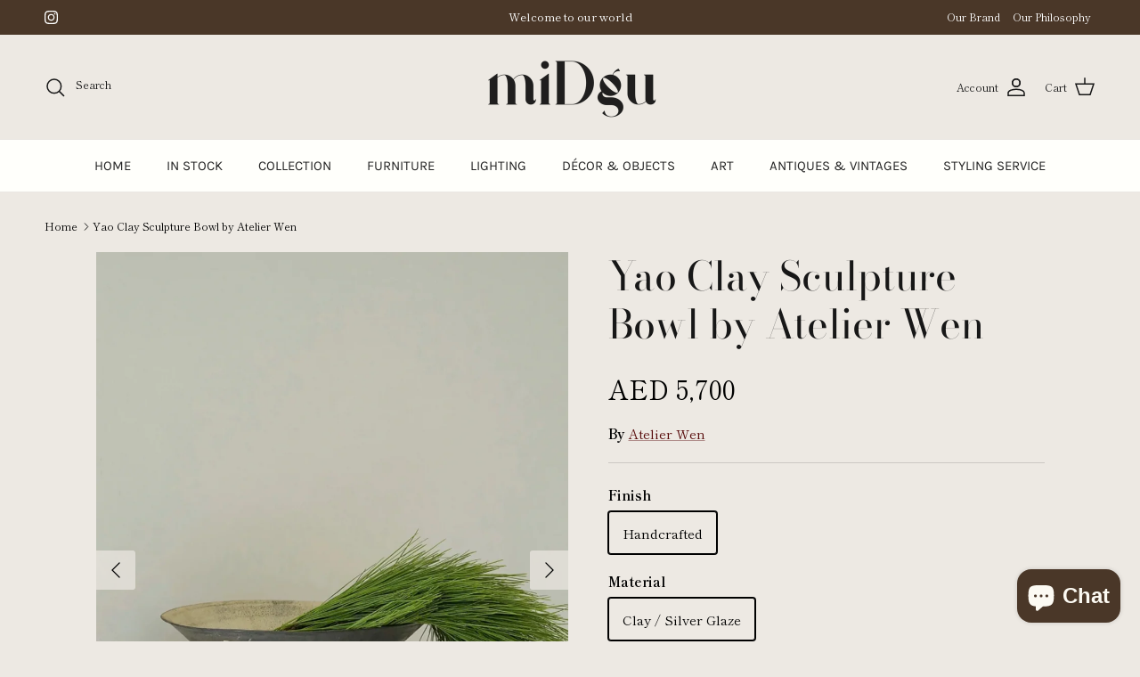

--- FILE ---
content_type: text/html; charset=utf-8
request_url: https://midgu.com/products/yao-clay-sculpture-bowl-by-atelier-wen
body_size: 23351
content:
<!doctype html>
<html class="no-js" lang="en" dir="ltr">
<head><meta charset="utf-8">
<meta name="viewport" content="width=device-width,initial-scale=1">
<title>Yao Clay Sculpture Bowl by Atelier Wen &ndash; miDgu</title><link rel="canonical" href="https://midgu.com/products/yao-clay-sculpture-bowl-by-atelier-wen"><meta name="description" content="Expertly crafted with clay and a silver glaze, the Yao Clay Sculpture Bowl by Atelier Wen is a true work of art. Each piece is handcrafted to perfection, showcasing the stunning combination of materials. Elevate your dining experience with this unique and beautifully designed bowl."><meta property="og:site_name" content="miDgu">
<meta property="og:url" content="https://midgu.com/products/yao-clay-sculpture-bowl-by-atelier-wen">
<meta property="og:title" content="Yao Clay Sculpture Bowl by Atelier Wen">
<meta property="og:type" content="product">
<meta property="og:description" content="Expertly crafted with clay and a silver glaze, the Yao Clay Sculpture Bowl by Atelier Wen is a true work of art. Each piece is handcrafted to perfection, showcasing the stunning combination of materials. Elevate your dining experience with this unique and beautifully designed bowl."><meta property="og:image" content="http://midgu.com/cdn/shop/files/yao-clay-pot-collectible-by-midgu-01.png?crop=center&height=1200&v=1705409689&width=1200">
  <meta property="og:image:secure_url" content="https://midgu.com/cdn/shop/files/yao-clay-pot-collectible-by-midgu-01.png?crop=center&height=1200&v=1705409689&width=1200">
  <meta property="og:image:width" content="1024">
  <meta property="og:image:height" content="1024"><meta property="og:price:amount" content="5,700">
  <meta property="og:price:currency" content="AED"><meta name="twitter:card" content="summary_large_image">
<meta name="twitter:title" content="Yao Clay Sculpture Bowl by Atelier Wen">
<meta name="twitter:description" content="Expertly crafted with clay and a silver glaze, the Yao Clay Sculpture Bowl by Atelier Wen is a true work of art. Each piece is handcrafted to perfection, showcasing the stunning combination of materials. Elevate your dining experience with this unique and beautifully designed bowl.">
<style>@font-face {
  font-family: "Shippori Mincho";
  font-weight: 400;
  font-style: normal;
  font-display: fallback;
  src: url("//midgu.com/cdn/fonts/shippori_mincho/shipporimincho_n4.84f8b7ceff7f95df65cde9ab1ed190e83a4f5b7e.woff2") format("woff2"),
       url("//midgu.com/cdn/fonts/shippori_mincho/shipporimincho_n4.2a4eff622a8c9fcdc3c2b98b39815a9acc98b084.woff") format("woff");
}
@font-face {
  font-family: "Shippori Mincho";
  font-weight: 700;
  font-style: normal;
  font-display: fallback;
  src: url("//midgu.com/cdn/fonts/shippori_mincho/shipporimincho_n7.9e77de8bc0bf1927e80732dc039de3a859c3828f.woff2") format("woff2"),
       url("//midgu.com/cdn/fonts/shippori_mincho/shipporimincho_n7.e7c3b38de4602d95ee40af6123cb896c71d9c49d.woff") format("woff");
}
@font-face {
  font-family: "Shippori Mincho";
  font-weight: 500;
  font-style: normal;
  font-display: fallback;
  src: url("//midgu.com/cdn/fonts/shippori_mincho/shipporimincho_n5.96ee30e3395687d426d3ded2c4ae57eabcf0366a.woff2") format("woff2"),
       url("//midgu.com/cdn/fonts/shippori_mincho/shipporimincho_n5.17d6b6ab6d5486277060d336c46300174091153f.woff") format("woff");
}
@font-face {
  font-family: "Bodoni Moda";
  font-weight: 400;
  font-style: normal;
  font-display: fallback;
  src: url("//midgu.com/cdn/fonts/bodoni_moda/bodonimoda_n4.025af1859727a91866b3c708393a6dc972156491.woff2") format("woff2"),
       url("//midgu.com/cdn/fonts/bodoni_moda/bodonimoda_n4.aebb4417dfed0dc5ec4a330249c3862add089916.woff") format("woff");
}
@font-face {
  font-family: Cormorant;
  font-weight: 400;
  font-style: normal;
  font-display: fallback;
  src: url("//midgu.com/cdn/fonts/cormorant/cormorant_n4.bd66e8e0031690b46374315bd1c15a17a8dcd450.woff2") format("woff2"),
       url("//midgu.com/cdn/fonts/cormorant/cormorant_n4.e5604516683cb4cc166c001f2ff5f387255e3b45.woff") format("woff");
}
@font-face {
  font-family: Karla;
  font-weight: 400;
  font-style: normal;
  font-display: fallback;
  src: url("//midgu.com/cdn/fonts/karla/karla_n4.40497e07df527e6a50e58fb17ef1950c72f3e32c.woff2") format("woff2"),
       url("//midgu.com/cdn/fonts/karla/karla_n4.e9f6f9de321061073c6bfe03c28976ba8ce6ee18.woff") format("woff");
}
@font-face {
  font-family: Karla;
  font-weight: 600;
  font-style: normal;
  font-display: fallback;
  src: url("//midgu.com/cdn/fonts/karla/karla_n6.11d2ca9baa9358585c001bdea96cf4efec1c541a.woff2") format("woff2"),
       url("//midgu.com/cdn/fonts/karla/karla_n6.f61bdbc760ad3ce235abbf92fc104026b8312806.woff") format("woff");
}
:root {
  --page-container-width:          1600px;
  --reading-container-width:       720px;
  --divider-opacity:               0.14;
  --gutter-large:                  30px;
  --gutter-desktop:                20px;
  --gutter-mobile:                 16px;
  --section-padding:               50px;
  --larger-section-padding:        80px;
  --larger-section-padding-mobile: 60px;
  --largest-section-padding:       110px;
  --aos-animate-duration:          0.6s;

  --base-font-family:              "Shippori Mincho", serif;
  --base-font-weight:              400;
  --base-font-style:               normal;
  --heading-font-family:           "Bodoni Moda", serif;
  --heading-font-weight:           400;
  --heading-font-style:            normal;
  --logo-font-family:              Cormorant, serif;
  --logo-font-weight:              400;
  --logo-font-style:               normal;
  --nav-font-family:               Karla, sans-serif;
  --nav-font-weight:               400;
  --nav-font-style:                normal;

  --base-text-size:15px;
  --base-line-height:              1.6;
  --input-text-size:16px;
  --smaller-text-size-1:12px;
  --smaller-text-size-2:14px;
  --smaller-text-size-3:12px;
  --smaller-text-size-4:11px;
  --larger-text-size:45px;
  --super-large-text-size:79px;
  --super-large-mobile-text-size:36px;
  --larger-mobile-text-size:36px;
  --logo-text-size:31px;--btn-letter-spacing: 0.08em;
    --btn-text-transform: uppercase;
    --button-text-size: 13px;
    --quickbuy-button-text-size: 13;
    --small-feature-link-font-size: 0.75em;
    --input-btn-padding-top:             1.2em;
    --input-btn-padding-bottom:          1.2em;--heading-text-transform:none;
  --nav-text-size:                      15px;
  --mobile-menu-font-weight:            inherit;

  --body-bg-color:                      237 233 227;
  --bg-color:                           237 233 227;
  --body-text-color:                    0 0 0;
  --text-color:                         0 0 0;

  --header-text-col:                    #171717;--header-text-hover-col:             var(--header-text-col);--header-bg-col:                     #ede9e3;
  --heading-color:                     23 23 23;
  --body-heading-color:                23 23 23;
  --heading-divider-col:               #eae7e3;

  --logo-col:                          #171717;
  --main-nav-bg:                       #fffffb;
  --main-nav-link-col:                 #232323;
  --main-nav-link-hover-col:           #232323;
  --main-nav-link-featured-col:        #4a3728;

  --link-color:                        86 9 9;
  --body-link-color:                   86 9 9;

  --btn-bg-color:                        35 35 35;
  --btn-bg-hover-color:                  74 55 40;
  --btn-border-color:                    35 35 35;
  --btn-border-hover-color:              74 55 40;
  --btn-text-color:                      255 255 255;
  --btn-text-hover-color:                255 255 255;--btn-alt-bg-color:                    252 250 243;
  --btn-alt-text-color:                  35 35 35;
  --btn-alt-border-color:                35 35 35;
  --btn-alt-border-hover-color:          35 35 35;--btn-ter-bg-color:                    221 213 202;
  --btn-ter-text-color:                  0 0 0;
  --btn-ter-bg-hover-color:              35 35 35;
  --btn-ter-text-hover-color:            255 255 255;--btn-border-radius: 3px;--color-scheme-default:                             #ede9e3;
  --color-scheme-default-color:                       237 233 227;
  --color-scheme-default-text-color:                  0 0 0;
  --color-scheme-default-head-color:                  23 23 23;
  --color-scheme-default-link-color:                  86 9 9;
  --color-scheme-default-btn-text-color:              255 255 255;
  --color-scheme-default-btn-text-hover-color:        255 255 255;
  --color-scheme-default-btn-bg-color:                35 35 35;
  --color-scheme-default-btn-bg-hover-color:          74 55 40;
  --color-scheme-default-btn-border-color:            35 35 35;
  --color-scheme-default-btn-border-hover-color:      74 55 40;
  --color-scheme-default-btn-alt-text-color:          35 35 35;
  --color-scheme-default-btn-alt-bg-color:            252 250 243;
  --color-scheme-default-btn-alt-border-color:        35 35 35;
  --color-scheme-default-btn-alt-border-hover-color:  35 35 35;

  --color-scheme-1:                             #fcfaf3;
  --color-scheme-1-color:                       252 250 243;
  --color-scheme-1-text-color:                  92 92 92;
  --color-scheme-1-head-color:                  23 23 23;
  --color-scheme-1-link-color:                  193 100 82;
  --color-scheme-1-btn-text-color:              255 255 255;
  --color-scheme-1-btn-text-hover-color:        255 255 255;
  --color-scheme-1-btn-bg-color:                35 35 35;
  --color-scheme-1-btn-bg-hover-color:          0 0 0;
  --color-scheme-1-btn-border-color:            35 35 35;
  --color-scheme-1-btn-border-hover-color:      0 0 0;
  --color-scheme-1-btn-alt-text-color:          35 35 35;
  --color-scheme-1-btn-alt-bg-color:            255 255 255;
  --color-scheme-1-btn-alt-border-color:        35 35 35;
  --color-scheme-1-btn-alt-border-hover-color:  35 35 35;

  --color-scheme-2:                             #faf2e6;
  --color-scheme-2-color:                       250 242 230;
  --color-scheme-2-text-color:                  92 92 92;
  --color-scheme-2-head-color:                  23 23 23;
  --color-scheme-2-link-color:                  193 100 82;
  --color-scheme-2-btn-text-color:              255 255 255;
  --color-scheme-2-btn-text-hover-color:        255 255 255;
  --color-scheme-2-btn-bg-color:                35 35 35;
  --color-scheme-2-btn-bg-hover-color:          0 0 0;
  --color-scheme-2-btn-border-color:            35 35 35;
  --color-scheme-2-btn-border-hover-color:      0 0 0;
  --color-scheme-2-btn-alt-text-color:          35 35 35;
  --color-scheme-2-btn-alt-bg-color:            255 255 255;
  --color-scheme-2-btn-alt-border-color:        35 35 35;
  --color-scheme-2-btn-alt-border-hover-color:  35 35 35;

  /* Shop Pay payment terms */
  --payment-terms-background-color:    #ede9e3;--quickbuy-bg: 237 233 227;--body-input-background-color:       rgb(var(--body-bg-color));
  --input-background-color:            rgb(var(--body-bg-color));
  --body-input-text-color:             var(--body-text-color);
  --input-text-color:                  var(--body-text-color);
  --body-input-border-color:           rgb(178, 175, 170);
  --input-border-color:                rgb(178, 175, 170);
  --input-border-color-hover:          rgb(107, 105, 102);
  --input-border-color-active:         rgb(0, 0, 0);

  --swatch-cross-svg:                  url("data:image/svg+xml,%3Csvg xmlns='http://www.w3.org/2000/svg' width='240' height='240' viewBox='0 0 24 24' fill='none' stroke='rgb(178, 175, 170)' stroke-width='0.09' preserveAspectRatio='none' %3E%3Cline x1='24' y1='0' x2='0' y2='24'%3E%3C/line%3E%3C/svg%3E");
  --swatch-cross-hover:                url("data:image/svg+xml,%3Csvg xmlns='http://www.w3.org/2000/svg' width='240' height='240' viewBox='0 0 24 24' fill='none' stroke='rgb(107, 105, 102)' stroke-width='0.09' preserveAspectRatio='none' %3E%3Cline x1='24' y1='0' x2='0' y2='24'%3E%3C/line%3E%3C/svg%3E");
  --swatch-cross-active:               url("data:image/svg+xml,%3Csvg xmlns='http://www.w3.org/2000/svg' width='240' height='240' viewBox='0 0 24 24' fill='none' stroke='rgb(0, 0, 0)' stroke-width='0.09' preserveAspectRatio='none' %3E%3Cline x1='24' y1='0' x2='0' y2='24'%3E%3C/line%3E%3C/svg%3E");

  --footer-divider-col:                #fcfaf3;
  --footer-text-col:                   252 250 243;
  --footer-heading-col:                252 250 243;
  --footer-bg:                         #4a3728;--product-label-overlay-justify: flex-start;--product-label-overlay-align: flex-start;--product-label-overlay-reduction-text:   #ffffff;
  --product-label-overlay-reduction-bg:     #c20000;
  --product-label-overlay-stock-text:       #ffffff;
  --product-label-overlay-stock-bg:         #09728c;
  --product-label-overlay-new-text:         #ffffff;
  --product-label-overlay-new-bg:           #c16452;
  --product-label-overlay-meta-text:        #ffffff;
  --product-label-overlay-meta-bg:          #bd2585;
  --product-label-sale-text:                #560909;
  --product-label-sold-text:                #171717;
  --product-label-preorder-text:            #4a3728;

  --product-block-crop-align:               center;

  
  --product-block-price-align:              flex-start;
  --product-block-price-item-margin-start:  initial;
  --product-block-price-item-margin-end:    .5rem;
  

  --collection-block-image-position:   center center;

  --swatch-picker-image-size:          40px;
  --swatch-crop-align:                 center center;

  --image-overlay-text-color:          255 255 255;--image-overlay-bg:                  rgba(0, 0, 0, 0.12);
  --image-overlay-shadow-start:        rgb(0 0 0 / 0.16);
  --image-overlay-box-opacity:         0.88;.image-overlay--bg-box .text-overlay .text-overlay__text {
      --image-overlay-box-bg: 237 233 227;
      --heading-color: var(--body-heading-color);
      --text-color: var(--body-text-color);
      --link-color: var(--body-link-color);
    }--product-inventory-ok-box-color:            #f2faf0;
  --product-inventory-ok-text-color:           #108043;
  --product-inventory-ok-icon-box-fill-color:  #fff;
  --product-inventory-low-box-color:           #fcf1cd;
  --product-inventory-low-text-color:          #dd9a1a;
  --product-inventory-low-icon-box-fill-color: #fff;
  --product-inventory-low-text-color-channels: 16, 128, 67;
  --product-inventory-ok-text-color-channels:  221, 154, 26;

  --rating-star-color: 193 100 82;
}::selection {
    background: rgb(var(--body-heading-color));
    color: rgb(var(--body-bg-color));
  }
  ::-moz-selection {
    background: rgb(var(--body-heading-color));
    color: rgb(var(--body-bg-color));
  }.navigation .h1 {
  color: inherit !important;
}.use-color-scheme--default {
  --product-label-sale-text:           #560909;
  --product-label-sold-text:           #171717;
  --product-label-preorder-text:       #4a3728;
  --input-background-color:            rgb(var(--body-bg-color));
  --input-text-color:                  var(--body-input-text-color);
  --input-border-color:                rgb(178, 175, 170);
  --input-border-color-hover:          rgb(107, 105, 102);
  --input-border-color-active:         rgb(0, 0, 0);
}</style>

  <link href="//midgu.com/cdn/shop/t/26/assets/main.css?v=181073107730746733071721568692" rel="stylesheet" type="text/css" media="all" />
<link rel="preload" as="font" href="//midgu.com/cdn/fonts/shippori_mincho/shipporimincho_n4.84f8b7ceff7f95df65cde9ab1ed190e83a4f5b7e.woff2" type="font/woff2" crossorigin><link rel="preload" as="font" href="//midgu.com/cdn/fonts/bodoni_moda/bodonimoda_n4.025af1859727a91866b3c708393a6dc972156491.woff2" type="font/woff2" crossorigin><script>
    document.documentElement.className = document.documentElement.className.replace('no-js', 'js');

    window.theme = {
      info: {
        name: 'Symmetry',
        version: '7.2.1'
      },
      device: {
        hasTouch: window.matchMedia('(any-pointer: coarse)').matches,
        hasHover: window.matchMedia('(hover: hover)').matches
      },
      mediaQueries: {
        md: '(min-width: 768px)',
        productMediaCarouselBreak: '(min-width: 1041px)'
      },
      routes: {
        base: 'https://midgu.com',
        cart: '/cart',
        cartAdd: '/cart/add.js',
        cartUpdate: '/cart/update.js',
        predictiveSearch: '/search/suggest'
      },
      strings: {
        cartTermsConfirmation: "You must agree to the terms and conditions before continuing.",
        cartItemsQuantityError: "You can only add [QUANTITY] of this item to your cart.",
        generalSearchViewAll: "View all search results",
        noStock: "Sold out",
        noVariant: "Unavailable",
        productsProductChooseA: "Choose a",
        generalSearchPages: "Pages",
        generalSearchNoResultsWithoutTerms: "Sorry, we couldnʼt find any results",
        shippingCalculator: {
          singleRate: "There is one shipping rate for this destination:",
          multipleRates: "There are multiple shipping rates for this destination:",
          noRates: "We do not ship to this destination."
        }
      },
      settings: {
        moneyWithCurrencyFormat: "AED {{amount_no_decimals}} AED",
        cartType: "drawer",
        afterAddToCart: "drawer",
        quickbuyStyle: "off",
        externalLinksNewTab: true,
        internalLinksSmoothScroll: true
      }
    }

    theme.inlineNavigationCheck = function() {
      var pageHeader = document.querySelector('.pageheader'),
          inlineNavContainer = pageHeader.querySelector('.logo-area__left__inner'),
          inlineNav = inlineNavContainer.querySelector('.navigation--left');
      if (inlineNav && getComputedStyle(inlineNav).display != 'none') {
        var inlineMenuCentered = document.querySelector('.pageheader--layout-inline-menu-center'),
            logoContainer = document.querySelector('.logo-area__middle__inner');
        if(inlineMenuCentered) {
          var rightWidth = document.querySelector('.logo-area__right__inner').clientWidth,
              middleWidth = logoContainer.clientWidth,
              logoArea = document.querySelector('.logo-area'),
              computedLogoAreaStyle = getComputedStyle(logoArea),
              logoAreaInnerWidth = logoArea.clientWidth - Math.ceil(parseFloat(computedLogoAreaStyle.paddingLeft)) - Math.ceil(parseFloat(computedLogoAreaStyle.paddingRight)),
              availableNavWidth = logoAreaInnerWidth - Math.max(rightWidth, middleWidth) * 2 - 40;
          inlineNavContainer.style.maxWidth = availableNavWidth + 'px';
        }

        var firstInlineNavLink = inlineNav.querySelector('.navigation__item:first-child'),
            lastInlineNavLink = inlineNav.querySelector('.navigation__item:last-child');
        if (lastInlineNavLink) {
          var inlineNavWidth = null;
          if(document.querySelector('html[dir=rtl]')) {
            inlineNavWidth = firstInlineNavLink.offsetLeft - lastInlineNavLink.offsetLeft + firstInlineNavLink.offsetWidth;
          } else {
            inlineNavWidth = lastInlineNavLink.offsetLeft - firstInlineNavLink.offsetLeft + lastInlineNavLink.offsetWidth;
          }
          if (inlineNavContainer.offsetWidth >= inlineNavWidth) {
            pageHeader.classList.add('pageheader--layout-inline-permitted');
            var tallLogo = logoContainer.clientHeight > lastInlineNavLink.clientHeight + 20;
            if (tallLogo) {
              inlineNav.classList.add('navigation--tight-underline');
            } else {
              inlineNav.classList.remove('navigation--tight-underline');
            }
          } else {
            pageHeader.classList.remove('pageheader--layout-inline-permitted');
          }
        }
      }
    };

    theme.setInitialHeaderHeightProperty = () => {
      const section = document.querySelector('.section-header');
      if (section) {
        document.documentElement.style.setProperty('--theme-header-height', Math.ceil(section.clientHeight) + 'px');
      }
    };
  </script>

  <script src="//midgu.com/cdn/shop/t/26/assets/main.js?v=63521094751913525411721568692" defer></script>
    <script src="//midgu.com/cdn/shop/t/26/assets/animate-on-scroll.js?v=15249566486942820451721568691" defer></script>
    <link href="//midgu.com/cdn/shop/t/26/assets/animate-on-scroll.css?v=116824741000487223811721568691" rel="stylesheet" type="text/css" media="all" />
  

  <script>window.performance && window.performance.mark && window.performance.mark('shopify.content_for_header.start');</script><meta id="shopify-digital-wallet" name="shopify-digital-wallet" content="/68552294703/digital_wallets/dialog">
<link rel="alternate" type="application/json+oembed" href="https://midgu.com/products/yao-clay-sculpture-bowl-by-atelier-wen.oembed">
<script async="async" src="/checkouts/internal/preloads.js?locale=en-AE"></script>
<script id="shopify-features" type="application/json">{"accessToken":"e2e438e7a7577ef723c98dbc99b08ab2","betas":["rich-media-storefront-analytics"],"domain":"midgu.com","predictiveSearch":true,"shopId":68552294703,"locale":"en"}</script>
<script>var Shopify = Shopify || {};
Shopify.shop = "midgu.myshopify.com";
Shopify.locale = "en";
Shopify.currency = {"active":"AED","rate":"1.0"};
Shopify.country = "AE";
Shopify.theme = {"name":"Symmetry 21.07.2024","id":170242441519,"schema_name":"Symmetry","schema_version":"7.2.1","theme_store_id":568,"role":"main"};
Shopify.theme.handle = "null";
Shopify.theme.style = {"id":null,"handle":null};
Shopify.cdnHost = "midgu.com/cdn";
Shopify.routes = Shopify.routes || {};
Shopify.routes.root = "/";</script>
<script type="module">!function(o){(o.Shopify=o.Shopify||{}).modules=!0}(window);</script>
<script>!function(o){function n(){var o=[];function n(){o.push(Array.prototype.slice.apply(arguments))}return n.q=o,n}var t=o.Shopify=o.Shopify||{};t.loadFeatures=n(),t.autoloadFeatures=n()}(window);</script>
<script id="shop-js-analytics" type="application/json">{"pageType":"product"}</script>
<script defer="defer" async type="module" src="//midgu.com/cdn/shopifycloud/shop-js/modules/v2/client.init-shop-cart-sync_BT-GjEfc.en.esm.js"></script>
<script defer="defer" async type="module" src="//midgu.com/cdn/shopifycloud/shop-js/modules/v2/chunk.common_D58fp_Oc.esm.js"></script>
<script defer="defer" async type="module" src="//midgu.com/cdn/shopifycloud/shop-js/modules/v2/chunk.modal_xMitdFEc.esm.js"></script>
<script type="module">
  await import("//midgu.com/cdn/shopifycloud/shop-js/modules/v2/client.init-shop-cart-sync_BT-GjEfc.en.esm.js");
await import("//midgu.com/cdn/shopifycloud/shop-js/modules/v2/chunk.common_D58fp_Oc.esm.js");
await import("//midgu.com/cdn/shopifycloud/shop-js/modules/v2/chunk.modal_xMitdFEc.esm.js");

  window.Shopify.SignInWithShop?.initShopCartSync?.({"fedCMEnabled":true,"windoidEnabled":true});

</script>
<script id="__st">var __st={"a":68552294703,"offset":14400,"reqid":"81374e4c-69bf-4b7a-8ca8-465488a3dc50-1769115314","pageurl":"midgu.com\/products\/yao-clay-sculpture-bowl-by-atelier-wen","u":"caba83f3d5ee","p":"product","rtyp":"product","rid":9631327420719};</script>
<script>window.ShopifyPaypalV4VisibilityTracking = true;</script>
<script id="captcha-bootstrap">!function(){'use strict';const t='contact',e='account',n='new_comment',o=[[t,t],['blogs',n],['comments',n],[t,'customer']],c=[[e,'customer_login'],[e,'guest_login'],[e,'recover_customer_password'],[e,'create_customer']],r=t=>t.map((([t,e])=>`form[action*='/${t}']:not([data-nocaptcha='true']) input[name='form_type'][value='${e}']`)).join(','),a=t=>()=>t?[...document.querySelectorAll(t)].map((t=>t.form)):[];function s(){const t=[...o],e=r(t);return a(e)}const i='password',u='form_key',d=['recaptcha-v3-token','g-recaptcha-response','h-captcha-response',i],f=()=>{try{return window.sessionStorage}catch{return}},m='__shopify_v',_=t=>t.elements[u];function p(t,e,n=!1){try{const o=window.sessionStorage,c=JSON.parse(o.getItem(e)),{data:r}=function(t){const{data:e,action:n}=t;return t[m]||n?{data:e,action:n}:{data:t,action:n}}(c);for(const[e,n]of Object.entries(r))t.elements[e]&&(t.elements[e].value=n);n&&o.removeItem(e)}catch(o){console.error('form repopulation failed',{error:o})}}const l='form_type',E='cptcha';function T(t){t.dataset[E]=!0}const w=window,h=w.document,L='Shopify',v='ce_forms',y='captcha';let A=!1;((t,e)=>{const n=(g='f06e6c50-85a8-45c8-87d0-21a2b65856fe',I='https://cdn.shopify.com/shopifycloud/storefront-forms-hcaptcha/ce_storefront_forms_captcha_hcaptcha.v1.5.2.iife.js',D={infoText:'Protected by hCaptcha',privacyText:'Privacy',termsText:'Terms'},(t,e,n)=>{const o=w[L][v],c=o.bindForm;if(c)return c(t,g,e,D).then(n);var r;o.q.push([[t,g,e,D],n]),r=I,A||(h.body.append(Object.assign(h.createElement('script'),{id:'captcha-provider',async:!0,src:r})),A=!0)});var g,I,D;w[L]=w[L]||{},w[L][v]=w[L][v]||{},w[L][v].q=[],w[L][y]=w[L][y]||{},w[L][y].protect=function(t,e){n(t,void 0,e),T(t)},Object.freeze(w[L][y]),function(t,e,n,w,h,L){const[v,y,A,g]=function(t,e,n){const i=e?o:[],u=t?c:[],d=[...i,...u],f=r(d),m=r(i),_=r(d.filter((([t,e])=>n.includes(e))));return[a(f),a(m),a(_),s()]}(w,h,L),I=t=>{const e=t.target;return e instanceof HTMLFormElement?e:e&&e.form},D=t=>v().includes(t);t.addEventListener('submit',(t=>{const e=I(t);if(!e)return;const n=D(e)&&!e.dataset.hcaptchaBound&&!e.dataset.recaptchaBound,o=_(e),c=g().includes(e)&&(!o||!o.value);(n||c)&&t.preventDefault(),c&&!n&&(function(t){try{if(!f())return;!function(t){const e=f();if(!e)return;const n=_(t);if(!n)return;const o=n.value;o&&e.removeItem(o)}(t);const e=Array.from(Array(32),(()=>Math.random().toString(36)[2])).join('');!function(t,e){_(t)||t.append(Object.assign(document.createElement('input'),{type:'hidden',name:u})),t.elements[u].value=e}(t,e),function(t,e){const n=f();if(!n)return;const o=[...t.querySelectorAll(`input[type='${i}']`)].map((({name:t})=>t)),c=[...d,...o],r={};for(const[a,s]of new FormData(t).entries())c.includes(a)||(r[a]=s);n.setItem(e,JSON.stringify({[m]:1,action:t.action,data:r}))}(t,e)}catch(e){console.error('failed to persist form',e)}}(e),e.submit())}));const S=(t,e)=>{t&&!t.dataset[E]&&(n(t,e.some((e=>e===t))),T(t))};for(const o of['focusin','change'])t.addEventListener(o,(t=>{const e=I(t);D(e)&&S(e,y())}));const B=e.get('form_key'),M=e.get(l),P=B&&M;t.addEventListener('DOMContentLoaded',(()=>{const t=y();if(P)for(const e of t)e.elements[l].value===M&&p(e,B);[...new Set([...A(),...v().filter((t=>'true'===t.dataset.shopifyCaptcha))])].forEach((e=>S(e,t)))}))}(h,new URLSearchParams(w.location.search),n,t,e,['guest_login'])})(!0,!0)}();</script>
<script integrity="sha256-4kQ18oKyAcykRKYeNunJcIwy7WH5gtpwJnB7kiuLZ1E=" data-source-attribution="shopify.loadfeatures" defer="defer" src="//midgu.com/cdn/shopifycloud/storefront/assets/storefront/load_feature-a0a9edcb.js" crossorigin="anonymous"></script>
<script data-source-attribution="shopify.dynamic_checkout.dynamic.init">var Shopify=Shopify||{};Shopify.PaymentButton=Shopify.PaymentButton||{isStorefrontPortableWallets:!0,init:function(){window.Shopify.PaymentButton.init=function(){};var t=document.createElement("script");t.src="https://midgu.com/cdn/shopifycloud/portable-wallets/latest/portable-wallets.en.js",t.type="module",document.head.appendChild(t)}};
</script>
<script data-source-attribution="shopify.dynamic_checkout.buyer_consent">
  function portableWalletsHideBuyerConsent(e){var t=document.getElementById("shopify-buyer-consent"),n=document.getElementById("shopify-subscription-policy-button");t&&n&&(t.classList.add("hidden"),t.setAttribute("aria-hidden","true"),n.removeEventListener("click",e))}function portableWalletsShowBuyerConsent(e){var t=document.getElementById("shopify-buyer-consent"),n=document.getElementById("shopify-subscription-policy-button");t&&n&&(t.classList.remove("hidden"),t.removeAttribute("aria-hidden"),n.addEventListener("click",e))}window.Shopify?.PaymentButton&&(window.Shopify.PaymentButton.hideBuyerConsent=portableWalletsHideBuyerConsent,window.Shopify.PaymentButton.showBuyerConsent=portableWalletsShowBuyerConsent);
</script>
<script data-source-attribution="shopify.dynamic_checkout.cart.bootstrap">document.addEventListener("DOMContentLoaded",(function(){function t(){return document.querySelector("shopify-accelerated-checkout-cart, shopify-accelerated-checkout")}if(t())Shopify.PaymentButton.init();else{new MutationObserver((function(e,n){t()&&(Shopify.PaymentButton.init(),n.disconnect())})).observe(document.body,{childList:!0,subtree:!0})}}));
</script>
<script id="sections-script" data-sections="related-products" defer="defer" src="//midgu.com/cdn/shop/t/26/compiled_assets/scripts.js?v=569"></script>
<script>window.performance && window.performance.mark && window.performance.mark('shopify.content_for_header.end');</script>
<!-- CC Custom Head Start --><!-- CC Custom Head End --><script src="https://cdn.shopify.com/extensions/e8878072-2f6b-4e89-8082-94b04320908d/inbox-1254/assets/inbox-chat-loader.js" type="text/javascript" defer="defer"></script>
<link href="https://monorail-edge.shopifysvc.com" rel="dns-prefetch">
<script>(function(){if ("sendBeacon" in navigator && "performance" in window) {try {var session_token_from_headers = performance.getEntriesByType('navigation')[0].serverTiming.find(x => x.name == '_s').description;} catch {var session_token_from_headers = undefined;}var session_cookie_matches = document.cookie.match(/_shopify_s=([^;]*)/);var session_token_from_cookie = session_cookie_matches && session_cookie_matches.length === 2 ? session_cookie_matches[1] : "";var session_token = session_token_from_headers || session_token_from_cookie || "";function handle_abandonment_event(e) {var entries = performance.getEntries().filter(function(entry) {return /monorail-edge.shopifysvc.com/.test(entry.name);});if (!window.abandonment_tracked && entries.length === 0) {window.abandonment_tracked = true;var currentMs = Date.now();var navigation_start = performance.timing.navigationStart;var payload = {shop_id: 68552294703,url: window.location.href,navigation_start,duration: currentMs - navigation_start,session_token,page_type: "product"};window.navigator.sendBeacon("https://monorail-edge.shopifysvc.com/v1/produce", JSON.stringify({schema_id: "online_store_buyer_site_abandonment/1.1",payload: payload,metadata: {event_created_at_ms: currentMs,event_sent_at_ms: currentMs}}));}}window.addEventListener('pagehide', handle_abandonment_event);}}());</script>
<script id="web-pixels-manager-setup">(function e(e,d,r,n,o){if(void 0===o&&(o={}),!Boolean(null===(a=null===(i=window.Shopify)||void 0===i?void 0:i.analytics)||void 0===a?void 0:a.replayQueue)){var i,a;window.Shopify=window.Shopify||{};var t=window.Shopify;t.analytics=t.analytics||{};var s=t.analytics;s.replayQueue=[],s.publish=function(e,d,r){return s.replayQueue.push([e,d,r]),!0};try{self.performance.mark("wpm:start")}catch(e){}var l=function(){var e={modern:/Edge?\/(1{2}[4-9]|1[2-9]\d|[2-9]\d{2}|\d{4,})\.\d+(\.\d+|)|Firefox\/(1{2}[4-9]|1[2-9]\d|[2-9]\d{2}|\d{4,})\.\d+(\.\d+|)|Chrom(ium|e)\/(9{2}|\d{3,})\.\d+(\.\d+|)|(Maci|X1{2}).+ Version\/(15\.\d+|(1[6-9]|[2-9]\d|\d{3,})\.\d+)([,.]\d+|)( \(\w+\)|)( Mobile\/\w+|) Safari\/|Chrome.+OPR\/(9{2}|\d{3,})\.\d+\.\d+|(CPU[ +]OS|iPhone[ +]OS|CPU[ +]iPhone|CPU IPhone OS|CPU iPad OS)[ +]+(15[._]\d+|(1[6-9]|[2-9]\d|\d{3,})[._]\d+)([._]\d+|)|Android:?[ /-](13[3-9]|1[4-9]\d|[2-9]\d{2}|\d{4,})(\.\d+|)(\.\d+|)|Android.+Firefox\/(13[5-9]|1[4-9]\d|[2-9]\d{2}|\d{4,})\.\d+(\.\d+|)|Android.+Chrom(ium|e)\/(13[3-9]|1[4-9]\d|[2-9]\d{2}|\d{4,})\.\d+(\.\d+|)|SamsungBrowser\/([2-9]\d|\d{3,})\.\d+/,legacy:/Edge?\/(1[6-9]|[2-9]\d|\d{3,})\.\d+(\.\d+|)|Firefox\/(5[4-9]|[6-9]\d|\d{3,})\.\d+(\.\d+|)|Chrom(ium|e)\/(5[1-9]|[6-9]\d|\d{3,})\.\d+(\.\d+|)([\d.]+$|.*Safari\/(?![\d.]+ Edge\/[\d.]+$))|(Maci|X1{2}).+ Version\/(10\.\d+|(1[1-9]|[2-9]\d|\d{3,})\.\d+)([,.]\d+|)( \(\w+\)|)( Mobile\/\w+|) Safari\/|Chrome.+OPR\/(3[89]|[4-9]\d|\d{3,})\.\d+\.\d+|(CPU[ +]OS|iPhone[ +]OS|CPU[ +]iPhone|CPU IPhone OS|CPU iPad OS)[ +]+(10[._]\d+|(1[1-9]|[2-9]\d|\d{3,})[._]\d+)([._]\d+|)|Android:?[ /-](13[3-9]|1[4-9]\d|[2-9]\d{2}|\d{4,})(\.\d+|)(\.\d+|)|Mobile Safari.+OPR\/([89]\d|\d{3,})\.\d+\.\d+|Android.+Firefox\/(13[5-9]|1[4-9]\d|[2-9]\d{2}|\d{4,})\.\d+(\.\d+|)|Android.+Chrom(ium|e)\/(13[3-9]|1[4-9]\d|[2-9]\d{2}|\d{4,})\.\d+(\.\d+|)|Android.+(UC? ?Browser|UCWEB|U3)[ /]?(15\.([5-9]|\d{2,})|(1[6-9]|[2-9]\d|\d{3,})\.\d+)\.\d+|SamsungBrowser\/(5\.\d+|([6-9]|\d{2,})\.\d+)|Android.+MQ{2}Browser\/(14(\.(9|\d{2,})|)|(1[5-9]|[2-9]\d|\d{3,})(\.\d+|))(\.\d+|)|K[Aa][Ii]OS\/(3\.\d+|([4-9]|\d{2,})\.\d+)(\.\d+|)/},d=e.modern,r=e.legacy,n=navigator.userAgent;return n.match(d)?"modern":n.match(r)?"legacy":"unknown"}(),u="modern"===l?"modern":"legacy",c=(null!=n?n:{modern:"",legacy:""})[u],f=function(e){return[e.baseUrl,"/wpm","/b",e.hashVersion,"modern"===e.buildTarget?"m":"l",".js"].join("")}({baseUrl:d,hashVersion:r,buildTarget:u}),m=function(e){var d=e.version,r=e.bundleTarget,n=e.surface,o=e.pageUrl,i=e.monorailEndpoint;return{emit:function(e){var a=e.status,t=e.errorMsg,s=(new Date).getTime(),l=JSON.stringify({metadata:{event_sent_at_ms:s},events:[{schema_id:"web_pixels_manager_load/3.1",payload:{version:d,bundle_target:r,page_url:o,status:a,surface:n,error_msg:t},metadata:{event_created_at_ms:s}}]});if(!i)return console&&console.warn&&console.warn("[Web Pixels Manager] No Monorail endpoint provided, skipping logging."),!1;try{return self.navigator.sendBeacon.bind(self.navigator)(i,l)}catch(e){}var u=new XMLHttpRequest;try{return u.open("POST",i,!0),u.setRequestHeader("Content-Type","text/plain"),u.send(l),!0}catch(e){return console&&console.warn&&console.warn("[Web Pixels Manager] Got an unhandled error while logging to Monorail."),!1}}}}({version:r,bundleTarget:l,surface:e.surface,pageUrl:self.location.href,monorailEndpoint:e.monorailEndpoint});try{o.browserTarget=l,function(e){var d=e.src,r=e.async,n=void 0===r||r,o=e.onload,i=e.onerror,a=e.sri,t=e.scriptDataAttributes,s=void 0===t?{}:t,l=document.createElement("script"),u=document.querySelector("head"),c=document.querySelector("body");if(l.async=n,l.src=d,a&&(l.integrity=a,l.crossOrigin="anonymous"),s)for(var f in s)if(Object.prototype.hasOwnProperty.call(s,f))try{l.dataset[f]=s[f]}catch(e){}if(o&&l.addEventListener("load",o),i&&l.addEventListener("error",i),u)u.appendChild(l);else{if(!c)throw new Error("Did not find a head or body element to append the script");c.appendChild(l)}}({src:f,async:!0,onload:function(){if(!function(){var e,d;return Boolean(null===(d=null===(e=window.Shopify)||void 0===e?void 0:e.analytics)||void 0===d?void 0:d.initialized)}()){var d=window.webPixelsManager.init(e)||void 0;if(d){var r=window.Shopify.analytics;r.replayQueue.forEach((function(e){var r=e[0],n=e[1],o=e[2];d.publishCustomEvent(r,n,o)})),r.replayQueue=[],r.publish=d.publishCustomEvent,r.visitor=d.visitor,r.initialized=!0}}},onerror:function(){return m.emit({status:"failed",errorMsg:"".concat(f," has failed to load")})},sri:function(e){var d=/^sha384-[A-Za-z0-9+/=]+$/;return"string"==typeof e&&d.test(e)}(c)?c:"",scriptDataAttributes:o}),m.emit({status:"loading"})}catch(e){m.emit({status:"failed",errorMsg:(null==e?void 0:e.message)||"Unknown error"})}}})({shopId: 68552294703,storefrontBaseUrl: "https://midgu.com",extensionsBaseUrl: "https://extensions.shopifycdn.com/cdn/shopifycloud/web-pixels-manager",monorailEndpoint: "https://monorail-edge.shopifysvc.com/unstable/produce_batch",surface: "storefront-renderer",enabledBetaFlags: ["2dca8a86"],webPixelsConfigList: [{"id":"shopify-app-pixel","configuration":"{}","eventPayloadVersion":"v1","runtimeContext":"STRICT","scriptVersion":"0450","apiClientId":"shopify-pixel","type":"APP","privacyPurposes":["ANALYTICS","MARKETING"]},{"id":"shopify-custom-pixel","eventPayloadVersion":"v1","runtimeContext":"LAX","scriptVersion":"0450","apiClientId":"shopify-pixel","type":"CUSTOM","privacyPurposes":["ANALYTICS","MARKETING"]}],isMerchantRequest: false,initData: {"shop":{"name":"miDgu","paymentSettings":{"currencyCode":"AED"},"myshopifyDomain":"midgu.myshopify.com","countryCode":"AE","storefrontUrl":"https:\/\/midgu.com"},"customer":null,"cart":null,"checkout":null,"productVariants":[{"price":{"amount":5700.0,"currencyCode":"AED"},"product":{"title":"Yao Clay Sculpture Bowl by Atelier Wen","vendor":"Atelier Wen","id":"9631327420719","untranslatedTitle":"Yao Clay Sculpture Bowl by Atelier Wen","url":"\/products\/yao-clay-sculpture-bowl-by-atelier-wen","type":""},"id":"48461555990831","image":{"src":"\/\/midgu.com\/cdn\/shop\/files\/yao-clay-pot-collectible-by-midgu-02.png?v=1705409689"},"sku":"","title":"Handcrafted \/ Clay \/ Silver Glaze \/ W 38 x D 35 x H 12cm","untranslatedTitle":"Handcrafted \/ Clay \/ Silver Glaze \/ W 38 x D 35 x H 12cm"}],"purchasingCompany":null},},"https://midgu.com/cdn","fcfee988w5aeb613cpc8e4bc33m6693e112",{"modern":"","legacy":""},{"shopId":"68552294703","storefrontBaseUrl":"https:\/\/midgu.com","extensionBaseUrl":"https:\/\/extensions.shopifycdn.com\/cdn\/shopifycloud\/web-pixels-manager","surface":"storefront-renderer","enabledBetaFlags":"[\"2dca8a86\"]","isMerchantRequest":"false","hashVersion":"fcfee988w5aeb613cpc8e4bc33m6693e112","publish":"custom","events":"[[\"page_viewed\",{}],[\"product_viewed\",{\"productVariant\":{\"price\":{\"amount\":5700.0,\"currencyCode\":\"AED\"},\"product\":{\"title\":\"Yao Clay Sculpture Bowl by Atelier Wen\",\"vendor\":\"Atelier Wen\",\"id\":\"9631327420719\",\"untranslatedTitle\":\"Yao Clay Sculpture Bowl by Atelier Wen\",\"url\":\"\/products\/yao-clay-sculpture-bowl-by-atelier-wen\",\"type\":\"\"},\"id\":\"48461555990831\",\"image\":{\"src\":\"\/\/midgu.com\/cdn\/shop\/files\/yao-clay-pot-collectible-by-midgu-02.png?v=1705409689\"},\"sku\":\"\",\"title\":\"Handcrafted \/ Clay \/ Silver Glaze \/ W 38 x D 35 x H 12cm\",\"untranslatedTitle\":\"Handcrafted \/ Clay \/ Silver Glaze \/ W 38 x D 35 x H 12cm\"}}]]"});</script><script>
  window.ShopifyAnalytics = window.ShopifyAnalytics || {};
  window.ShopifyAnalytics.meta = window.ShopifyAnalytics.meta || {};
  window.ShopifyAnalytics.meta.currency = 'AED';
  var meta = {"product":{"id":9631327420719,"gid":"gid:\/\/shopify\/Product\/9631327420719","vendor":"Atelier Wen","type":"","handle":"yao-clay-sculpture-bowl-by-atelier-wen","variants":[{"id":48461555990831,"price":570000,"name":"Yao Clay Sculpture Bowl by Atelier Wen - Handcrafted \/ Clay \/ Silver Glaze \/ W 38 x D 35 x H 12cm","public_title":"Handcrafted \/ Clay \/ Silver Glaze \/ W 38 x D 35 x H 12cm","sku":""}],"remote":false},"page":{"pageType":"product","resourceType":"product","resourceId":9631327420719,"requestId":"81374e4c-69bf-4b7a-8ca8-465488a3dc50-1769115314"}};
  for (var attr in meta) {
    window.ShopifyAnalytics.meta[attr] = meta[attr];
  }
</script>
<script class="analytics">
  (function () {
    var customDocumentWrite = function(content) {
      var jquery = null;

      if (window.jQuery) {
        jquery = window.jQuery;
      } else if (window.Checkout && window.Checkout.$) {
        jquery = window.Checkout.$;
      }

      if (jquery) {
        jquery('body').append(content);
      }
    };

    var hasLoggedConversion = function(token) {
      if (token) {
        return document.cookie.indexOf('loggedConversion=' + token) !== -1;
      }
      return false;
    }

    var setCookieIfConversion = function(token) {
      if (token) {
        var twoMonthsFromNow = new Date(Date.now());
        twoMonthsFromNow.setMonth(twoMonthsFromNow.getMonth() + 2);

        document.cookie = 'loggedConversion=' + token + '; expires=' + twoMonthsFromNow;
      }
    }

    var trekkie = window.ShopifyAnalytics.lib = window.trekkie = window.trekkie || [];
    if (trekkie.integrations) {
      return;
    }
    trekkie.methods = [
      'identify',
      'page',
      'ready',
      'track',
      'trackForm',
      'trackLink'
    ];
    trekkie.factory = function(method) {
      return function() {
        var args = Array.prototype.slice.call(arguments);
        args.unshift(method);
        trekkie.push(args);
        return trekkie;
      };
    };
    for (var i = 0; i < trekkie.methods.length; i++) {
      var key = trekkie.methods[i];
      trekkie[key] = trekkie.factory(key);
    }
    trekkie.load = function(config) {
      trekkie.config = config || {};
      trekkie.config.initialDocumentCookie = document.cookie;
      var first = document.getElementsByTagName('script')[0];
      var script = document.createElement('script');
      script.type = 'text/javascript';
      script.onerror = function(e) {
        var scriptFallback = document.createElement('script');
        scriptFallback.type = 'text/javascript';
        scriptFallback.onerror = function(error) {
                var Monorail = {
      produce: function produce(monorailDomain, schemaId, payload) {
        var currentMs = new Date().getTime();
        var event = {
          schema_id: schemaId,
          payload: payload,
          metadata: {
            event_created_at_ms: currentMs,
            event_sent_at_ms: currentMs
          }
        };
        return Monorail.sendRequest("https://" + monorailDomain + "/v1/produce", JSON.stringify(event));
      },
      sendRequest: function sendRequest(endpointUrl, payload) {
        // Try the sendBeacon API
        if (window && window.navigator && typeof window.navigator.sendBeacon === 'function' && typeof window.Blob === 'function' && !Monorail.isIos12()) {
          var blobData = new window.Blob([payload], {
            type: 'text/plain'
          });

          if (window.navigator.sendBeacon(endpointUrl, blobData)) {
            return true;
          } // sendBeacon was not successful

        } // XHR beacon

        var xhr = new XMLHttpRequest();

        try {
          xhr.open('POST', endpointUrl);
          xhr.setRequestHeader('Content-Type', 'text/plain');
          xhr.send(payload);
        } catch (e) {
          console.log(e);
        }

        return false;
      },
      isIos12: function isIos12() {
        return window.navigator.userAgent.lastIndexOf('iPhone; CPU iPhone OS 12_') !== -1 || window.navigator.userAgent.lastIndexOf('iPad; CPU OS 12_') !== -1;
      }
    };
    Monorail.produce('monorail-edge.shopifysvc.com',
      'trekkie_storefront_load_errors/1.1',
      {shop_id: 68552294703,
      theme_id: 170242441519,
      app_name: "storefront",
      context_url: window.location.href,
      source_url: "//midgu.com/cdn/s/trekkie.storefront.46a754ac07d08c656eb845cfbf513dd9a18d4ced.min.js"});

        };
        scriptFallback.async = true;
        scriptFallback.src = '//midgu.com/cdn/s/trekkie.storefront.46a754ac07d08c656eb845cfbf513dd9a18d4ced.min.js';
        first.parentNode.insertBefore(scriptFallback, first);
      };
      script.async = true;
      script.src = '//midgu.com/cdn/s/trekkie.storefront.46a754ac07d08c656eb845cfbf513dd9a18d4ced.min.js';
      first.parentNode.insertBefore(script, first);
    };
    trekkie.load(
      {"Trekkie":{"appName":"storefront","development":false,"defaultAttributes":{"shopId":68552294703,"isMerchantRequest":null,"themeId":170242441519,"themeCityHash":"14173058375608257241","contentLanguage":"en","currency":"AED","eventMetadataId":"b6ad0f71-db07-4a27-aa92-fa87d8064d70"},"isServerSideCookieWritingEnabled":true,"monorailRegion":"shop_domain","enabledBetaFlags":["65f19447"]},"Session Attribution":{},"S2S":{"facebookCapiEnabled":false,"source":"trekkie-storefront-renderer","apiClientId":580111}}
    );

    var loaded = false;
    trekkie.ready(function() {
      if (loaded) return;
      loaded = true;

      window.ShopifyAnalytics.lib = window.trekkie;

      var originalDocumentWrite = document.write;
      document.write = customDocumentWrite;
      try { window.ShopifyAnalytics.merchantGoogleAnalytics.call(this); } catch(error) {};
      document.write = originalDocumentWrite;

      window.ShopifyAnalytics.lib.page(null,{"pageType":"product","resourceType":"product","resourceId":9631327420719,"requestId":"81374e4c-69bf-4b7a-8ca8-465488a3dc50-1769115314","shopifyEmitted":true});

      var match = window.location.pathname.match(/checkouts\/(.+)\/(thank_you|post_purchase)/)
      var token = match? match[1]: undefined;
      if (!hasLoggedConversion(token)) {
        setCookieIfConversion(token);
        window.ShopifyAnalytics.lib.track("Viewed Product",{"currency":"AED","variantId":48461555990831,"productId":9631327420719,"productGid":"gid:\/\/shopify\/Product\/9631327420719","name":"Yao Clay Sculpture Bowl by Atelier Wen - Handcrafted \/ Clay \/ Silver Glaze \/ W 38 x D 35 x H 12cm","price":"5700.00","sku":"","brand":"Atelier Wen","variant":"Handcrafted \/ Clay \/ Silver Glaze \/ W 38 x D 35 x H 12cm","category":"","nonInteraction":true,"remote":false},undefined,undefined,{"shopifyEmitted":true});
      window.ShopifyAnalytics.lib.track("monorail:\/\/trekkie_storefront_viewed_product\/1.1",{"currency":"AED","variantId":48461555990831,"productId":9631327420719,"productGid":"gid:\/\/shopify\/Product\/9631327420719","name":"Yao Clay Sculpture Bowl by Atelier Wen - Handcrafted \/ Clay \/ Silver Glaze \/ W 38 x D 35 x H 12cm","price":"5700.00","sku":"","brand":"Atelier Wen","variant":"Handcrafted \/ Clay \/ Silver Glaze \/ W 38 x D 35 x H 12cm","category":"","nonInteraction":true,"remote":false,"referer":"https:\/\/midgu.com\/products\/yao-clay-sculpture-bowl-by-atelier-wen"});
      }
    });


        var eventsListenerScript = document.createElement('script');
        eventsListenerScript.async = true;
        eventsListenerScript.src = "//midgu.com/cdn/shopifycloud/storefront/assets/shop_events_listener-3da45d37.js";
        document.getElementsByTagName('head')[0].appendChild(eventsListenerScript);

})();</script>
<script
  defer
  src="https://midgu.com/cdn/shopifycloud/perf-kit/shopify-perf-kit-3.0.4.min.js"
  data-application="storefront-renderer"
  data-shop-id="68552294703"
  data-render-region="gcp-us-central1"
  data-page-type="product"
  data-theme-instance-id="170242441519"
  data-theme-name="Symmetry"
  data-theme-version="7.2.1"
  data-monorail-region="shop_domain"
  data-resource-timing-sampling-rate="10"
  data-shs="true"
  data-shs-beacon="true"
  data-shs-export-with-fetch="true"
  data-shs-logs-sample-rate="1"
  data-shs-beacon-endpoint="https://midgu.com/api/collect"
></script>
</head>

<body class="template-product
 template-suffix-preorder cc-animate-enabled">

  <a class="skip-link visually-hidden" href="#content" data-cs-role="skip">Skip to content</a><!-- BEGIN sections: header-group -->
<div id="shopify-section-sections--23106346254639__announcement-bar" class="shopify-section shopify-section-group-header-group section-announcement-bar">

<announcement-bar id="section-id-sections--23106346254639__announcement-bar" class="announcement-bar announcement-bar--with-announcement">
    <style data-shopify>
#section-id-sections--23106346254639__announcement-bar {
        --bg-color: #4a3728;
        --bg-gradient: ;
        --heading-color: 255 255 255;
        --text-color: 255 255 255;
        --link-color: 255 255 255;
        --announcement-font-size: 13px;
      }
    </style>
<div class="container container--no-max relative">
      <div class="announcement-bar__left desktop-only">
        
<ul class="social inline-flex flex-wrap"><li>
      <a class="social__link flex items-center justify-center" href="https://www.instagram.com/midguofficial/" target="_blank" rel="noopener" title="miDgu on Instagram"><svg class="icon" width="48" height="48" viewBox="0 0 48 48" aria-hidden="true" focusable="false" role="presentation"><path d="M24 0c-6.518 0-7.335.028-9.895.144-2.555.117-4.3.523-5.826 1.116-1.578.613-2.917 1.434-4.25 2.768C2.693 5.362 1.872 6.701 1.26 8.28.667 9.806.26 11.55.144 14.105.028 16.665 0 17.482 0 24s.028 7.335.144 9.895c.117 2.555.523 4.3 1.116 5.826.613 1.578 1.434 2.917 2.768 4.25 1.334 1.335 2.673 2.156 4.251 2.77 1.527.592 3.271.998 5.826 1.115 2.56.116 3.377.144 9.895.144s7.335-.028 9.895-.144c2.555-.117 4.3-.523 5.826-1.116 1.578-.613 2.917-1.434 4.25-2.768 1.335-1.334 2.156-2.673 2.77-4.251.592-1.527.998-3.271 1.115-5.826.116-2.56.144-3.377.144-9.895s-.028-7.335-.144-9.895c-.117-2.555-.523-4.3-1.116-5.826-.613-1.578-1.434-2.917-2.768-4.25-1.334-1.335-2.673-2.156-4.251-2.769-1.527-.593-3.271-1-5.826-1.116C31.335.028 30.518 0 24 0Zm0 4.324c6.408 0 7.167.025 9.698.14 2.34.107 3.61.498 4.457.827 1.12.435 1.92.955 2.759 1.795.84.84 1.36 1.64 1.795 2.76.33.845.72 2.116.827 4.456.115 2.53.14 3.29.14 9.698s-.025 7.167-.14 9.698c-.107 2.34-.498 3.61-.827 4.457-.435 1.12-.955 1.92-1.795 2.759-.84.84-1.64 1.36-2.76 1.795-.845.33-2.116.72-4.456.827-2.53.115-3.29.14-9.698.14-6.409 0-7.168-.025-9.698-.14-2.34-.107-3.61-.498-4.457-.827-1.12-.435-1.92-.955-2.759-1.795-.84-.84-1.36-1.64-1.795-2.76-.33-.845-.72-2.116-.827-4.456-.115-2.53-.14-3.29-.14-9.698s.025-7.167.14-9.698c.107-2.34.498-3.61.827-4.457.435-1.12.955-1.92 1.795-2.759.84-.84 1.64-1.36 2.76-1.795.845-.33 2.116-.72 4.456-.827 2.53-.115 3.29-.14 9.698-.14Zm0 7.352c-6.807 0-12.324 5.517-12.324 12.324 0 6.807 5.517 12.324 12.324 12.324 6.807 0 12.324-5.517 12.324-12.324 0-6.807-5.517-12.324-12.324-12.324ZM24 32a8 8 0 1 1 0-16 8 8 0 0 1 0 16Zm15.691-20.811a2.88 2.88 0 1 1-5.76 0 2.88 2.88 0 0 1 5.76 0Z" fill="currentColor" fill-rule="evenodd"/></svg><span class="visually-hidden">Instagram</span>
      </a>
    </li></ul>

      </div>

      <div class="announcement-bar__middle"><div class="announcement-bar__announcements"><div
                class="announcement"
                style="--heading-color: 255 255 255;
                    --text-color: 255 255 255;
                    --link-color: 255 255 255;
                " 
              ><div class="announcement__text">
                  Welcome to our world

                  
                </div>
              </div></div>
          <div class="announcement-bar__announcement-controller">
            <button class="announcement-button announcement-button--previous" aria-label="Previous"><svg width="24" height="24" viewBox="0 0 24 24" fill="none" stroke="currentColor" stroke-width="1.5" stroke-linecap="round" stroke-linejoin="round" class="icon feather feather-chevron-left" aria-hidden="true" focusable="false" role="presentation"><path d="m15 18-6-6 6-6"/></svg></button><button class="announcement-button announcement-button--next" aria-label="Next"><svg width="24" height="24" viewBox="0 0 24 24" fill="none" stroke="currentColor" stroke-width="1.5" stroke-linecap="round" stroke-linejoin="round" class="icon feather feather-chevron-right" aria-hidden="true" focusable="false" role="presentation"><path d="m9 18 6-6-6-6"/></svg></button>
          </div></div>

      <div class="announcement-bar__right desktop-only">
        
          <span class="inline-menu">
            
              <a class="inline-menu__link announcement-bar__link" href="/pages/about-us">Our Brand</a>
            
              <a class="inline-menu__link announcement-bar__link" href="/pages/midgu-philosophy">Our Philosophy</a>
            
          </span>
        
        
          <div class="header-localization">
            

<script src="//midgu.com/cdn/shop/t/26/assets/custom-select.js?v=147432982730571550041721568691" defer="defer"></script><form method="post" action="/localization" id="annbar-localization" accept-charset="UTF-8" class="form localization no-js-hidden" enctype="multipart/form-data"><input type="hidden" name="form_type" value="localization" /><input type="hidden" name="utf8" value="✓" /><input type="hidden" name="_method" value="put" /><input type="hidden" name="return_to" value="/products/yao-clay-sculpture-bowl-by-atelier-wen" /><div class="localization__grid"></div><script>
      customElements.whenDefined('custom-select').then(() => {
        if (!customElements.get('country-selector')) {
          class CountrySelector extends customElements.get('custom-select') {
            constructor() {
              super();
              this.loaded = false;
            }

            async showListbox() {
              if (this.loaded) {
                super.showListbox();
                return;
              }

              this.button.classList.add('is-loading');
              this.button.setAttribute('aria-disabled', 'true');

              try {
                const response = await fetch('?section_id=country-selector');
                if (!response.ok) throw new Error(response.status);

                const tmpl = document.createElement('template');
                tmpl.innerHTML = await response.text();

                const el = tmpl.content.querySelector('.custom-select__listbox');
                this.listbox.innerHTML = el.innerHTML;

                this.options = this.querySelectorAll('.custom-select__option');

                this.popular = this.querySelectorAll('[data-popular]');
                if (this.popular.length) {
                  this.popular[this.popular.length - 1].closest('.custom-select__option')
                    .classList.add('custom-select__option--visual-group-end');
                }

                this.selectedOption = this.querySelector('[aria-selected="true"]');
                if (!this.selectedOption) {
                  this.selectedOption = this.listbox.firstElementChild;
                }

                this.loaded = true;
              } catch {
                this.listbox.innerHTML = '<li>Error fetching countries, please try again.</li>';
              } finally {
                super.showListbox();
                this.button.classList.remove('is-loading');
                this.button.setAttribute('aria-disabled', 'false');
              }
            }

            setButtonWidth() {
              return;
            }
          }

          customElements.define('country-selector', CountrySelector);
        }
      });
    </script><script>
    document.getElementById('annbar-localization').addEventListener('change', (evt) => {
      const input = evt.target.closest('.localization__selector').firstElementChild;
      if (input && input.tagName === 'INPUT') {
        input.value = evt.detail ? evt.detail.selectedValue : evt.target.value;
        evt.currentTarget.submit();
      }
    });
  </script></form>
          </div>
        
      </div>
    </div>
  </announcement-bar>
</div><div id="shopify-section-sections--23106346254639__header" class="shopify-section shopify-section-group-header-group section-header"><style data-shopify>
  .logo img {
    width: 200px;
  }
  .logo-area__middle--logo-image {
    max-width: 200px;
  }
  @media (max-width: 767.98px) {
    .logo img {
      width: 145px;
    }
  }.section-header {
    position: -webkit-sticky;
    position: sticky;
  }</style>
<page-header data-section-id="sections--23106346254639__header">
  <div id="pageheader" class="pageheader pageheader--layout-underneath pageheader--sticky">
    <div class="logo-area container container--no-max">
      <div class="logo-area__left">
        <div class="logo-area__left__inner">
          <button class="mobile-nav-toggle" aria-label="Menu" aria-controls="main-nav"><svg width="24" height="24" viewBox="0 0 24 24" fill="none" stroke="currentColor" stroke-width="1.5" stroke-linecap="round" stroke-linejoin="round" class="icon feather feather-menu" aria-hidden="true" focusable="false" role="presentation"><path d="M3 12h18M3 6h18M3 18h18"/></svg></button>
          
            <a class="show-search-link" href="/search" aria-label="Search">
              <span class="show-search-link__icon"><svg class="icon" width="24" height="24" viewBox="0 0 24 24" aria-hidden="true" focusable="false" role="presentation"><g transform="translate(3 3)" stroke="currentColor" stroke-width="1.5" fill="none" fill-rule="evenodd"><circle cx="7.824" cy="7.824" r="7.824"/><path stroke-linecap="square" d="m13.971 13.971 4.47 4.47"/></g></svg></span>
              <span class="show-search-link__text">Search</span>
            </a>
          
          
        </div>
      </div>

      <div class="logo-area__middle logo-area__middle--logo-image">
        <div class="logo-area__middle__inner">
          <div class="logo"><a class="logo__link" href="/" title="miDgu"><img class="logo__image" src="//midgu.com/cdn/shop/files/miDgu.com_logo.png?v=1705001789&width=400" alt="miDgu" itemprop="logo" width="520" height="200" loading="eager" /></a></div>
        </div>
      </div>

      <div class="logo-area__right">
        <div class="logo-area__right__inner">
          
            
              <a class="header-account-link" href="https://shopify.com/68552294703/account?locale=en&region_country=AE" aria-label="Account">
                <span class="header-account-link__text visually-hidden-mobile">Account</span>
                <span class="header-account-link__icon"><svg class="icon" width="24" height="24" viewBox="0 0 24 24" aria-hidden="true" focusable="false" role="presentation"><g fill="none" fill-rule="evenodd"><path d="M12 2a5 5 0 1 1 0 10 5 5 0 0 1 0-10Zm0 1.429a3.571 3.571 0 1 0 0 7.142 3.571 3.571 0 0 0 0-7.142Z" fill="currentColor"/><path d="M3 18.25c0-2.486 4.542-4 9.028-4 4.486 0 8.972 1.514 8.972 4v3H3v-3Z" stroke="currentColor" stroke-width="1.5"/><circle stroke="currentColor" stroke-width="1.5" cx="12" cy="7" r="4.25"/></g></svg></span>
              </a>
            
          
          
            <a class="show-search-link" href="/search">
              <span class="show-search-link__text visually-hidden-mobile">Search</span>
              <span class="show-search-link__icon"><svg class="icon" width="24" height="24" viewBox="0 0 24 24" aria-hidden="true" focusable="false" role="presentation"><g transform="translate(3 3)" stroke="currentColor" stroke-width="1.5" fill="none" fill-rule="evenodd"><circle cx="7.824" cy="7.824" r="7.824"/><path stroke-linecap="square" d="m13.971 13.971 4.47 4.47"/></g></svg></span>
            </a>
          
<a href="/cart" class="cart-link" data-hash="e3b0c44298fc1c149afbf4c8996fb92427ae41e4649b934ca495991b7852b855">
            <span class="cart-link__label visually-hidden-mobile">Cart</span>
            <span class="cart-link__icon"><svg class="icon" width="24" height="24" viewBox="0 0 24 24" aria-hidden="true" focusable="false" role="presentation"><g fill="none" fill-rule="evenodd" stroke="currentColor" stroke-width="1.5"><path d="M2 9.25h20l-4 12H6z"/><path stroke-linecap="square" d="M12 9V3"/></g></svg><span class="cart-link__count"></span>
            </span>
          </a>
        </div>
      </div>
    </div><script src="//midgu.com/cdn/shop/t/26/assets/main-search.js?v=41385668864891259371721568692" defer></script>
      <main-search class="main-search "
          data-quick-search="true"
          data-quick-search-meta="false">

        <div class="main-search__container container">
          <button class="main-search__close" aria-label="Close"><svg width="24" height="24" viewBox="0 0 24 24" fill="none" stroke="currentColor" stroke-width="1" stroke-linecap="round" stroke-linejoin="round" class="icon feather feather-x" aria-hidden="true" focusable="false" role="presentation"><path d="M18 6 6 18M6 6l12 12"/></svg></button>

          <form class="main-search__form" action="/search" method="get" autocomplete="off">
            <div class="main-search__input-container">
              <input class="main-search__input" type="text" name="q" autocomplete="off" placeholder="Search our store" aria-label="Search" />
              <button class="main-search__button" type="submit" aria-label="Search"><svg class="icon" width="24" height="24" viewBox="0 0 24 24" aria-hidden="true" focusable="false" role="presentation"><g transform="translate(3 3)" stroke="currentColor" stroke-width="1.5" fill="none" fill-rule="evenodd"><circle cx="7.824" cy="7.824" r="7.824"/><path stroke-linecap="square" d="m13.971 13.971 4.47 4.47"/></g></svg></button>
            </div><script src="//midgu.com/cdn/shop/t/26/assets/search-suggestions.js?v=136224079820713396391721568692" defer></script>
              <search-suggestions></search-suggestions></form>

          <div class="main-search__results"></div>

          
        </div>
      </main-search></div>

  <main-navigation id="main-nav" class="desktop-only" data-proxy-nav="proxy-nav">
    <div class="navigation navigation--main" role="navigation" aria-label="Primary">
      <div class="navigation__tier-1-container">
        <ul class="navigation__tier-1">
  
<li class="navigation__item">
      <a href="/" class="navigation__link" >HOME</a>

      
    </li>
  
<li class="navigation__item">
      <a href="/collections/in-stock" class="navigation__link" >IN STOCK</a>

      
    </li>
  
<li class="navigation__item navigation__item--with-children navigation__item--with-small-menu">
      <a href="/collections" class="navigation__link" aria-haspopup="true" aria-expanded="false" aria-controls="NavigationTier2-3">COLLECTION</a>

      
        <a class="navigation__children-toggle" href="#" aria-label="Show links"><svg width="24" height="24" viewBox="0 0 24 24" fill="none" stroke="currentColor" stroke-width="1.3" stroke-linecap="round" stroke-linejoin="round" class="icon feather feather-chevron-down" aria-hidden="true" focusable="false" role="presentation"><path d="m6 9 6 6 6-6"/></svg></a>

        <div id="NavigationTier2-3" class="navigation__tier-2-container navigation__child-tier"><div class="container">
              <ul class="navigation__tier-2">
                
                  
                    <li class="navigation__item">
                      <a href="/collections/midgu-collective" class="navigation__link" >miDgu Collective</a>
                      

                      
                    </li>
                  
                    <li class="navigation__item">
                      <a href="/collections/antiques-and-vintages" class="navigation__link" >Antiques &amp; Vintages</a>
                      

                      
                    </li>
                  
                    <li class="navigation__item">
                      <a href="/collections/collectible-design" class="navigation__link" >Collectible Design</a>
                      

                      
                    </li>
                  
                    <li class="navigation__item">
                      <a href="/collections/midgu-artworks" class="navigation__link" >miDgu Artworks</a>
                      

                      
                    </li>
                  
                    <li class="navigation__item">
                      <a href="/collections/midgu-chinoiserie" class="navigation__link" >miDgu Chinoiserie</a>
                      

                      
                    </li>
                  
                

                
</ul>
            </div></div>
      
    </li>
  
<li class="navigation__item navigation__item--with-children navigation__item--with-mega-menu">
      <a href="/collections/furniture" class="navigation__link" aria-haspopup="true" aria-expanded="false" aria-controls="NavigationTier2-4">FURNITURE</a>

      
        <a class="navigation__children-toggle" href="#" aria-label="Show links"><svg width="24" height="24" viewBox="0 0 24 24" fill="none" stroke="currentColor" stroke-width="1.3" stroke-linecap="round" stroke-linejoin="round" class="icon feather feather-chevron-down" aria-hidden="true" focusable="false" role="presentation"><path d="m6 9 6 6 6-6"/></svg></a>

        <div id="NavigationTier2-4" class="navigation__tier-2-container navigation__child-tier"><div class="container">
              <ul class="navigation__tier-2 navigation__columns navigation__columns--count-3">
                
                  
                    <li class="navigation__item navigation__item--with-children navigation__column">
                      <a href="/collections/seating" class="navigation__link navigation__column-title" aria-haspopup="true" aria-expanded="false">Seating</a>
                      
                        <a class="navigation__children-toggle" href="#" aria-label="Show links"><svg width="24" height="24" viewBox="0 0 24 24" fill="none" stroke="currentColor" stroke-width="1.3" stroke-linecap="round" stroke-linejoin="round" class="icon feather feather-chevron-down" aria-hidden="true" focusable="false" role="presentation"><path d="m6 9 6 6 6-6"/></svg></a>
                      

                      
                        <div class="navigation__tier-3-container navigation__child-tier">
                          <ul class="navigation__tier-3">
                            
                            <li class="navigation__item">
                              <a class="navigation__link" href="/collections/accent-chairs">Accent Chairs</a>
                            </li>
                            
                            <li class="navigation__item">
                              <a class="navigation__link" href="/collections/dining-chairs">Dining Chairs</a>
                            </li>
                            
                            <li class="navigation__item">
                              <a class="navigation__link" href="/collections/sofas">Sofas</a>
                            </li>
                            
                            <li class="navigation__item">
                              <a class="navigation__link" href="/collections/stools">Stools</a>
                            </li>
                            
                            <li class="navigation__item">
                              <a class="navigation__link" href="/collections/benches">Benches</a>
                            </li>
                            
                          </ul>
                        </div>
                      
                    </li>
                  
                    <li class="navigation__item navigation__item--with-children navigation__column">
                      <a href="/collections/tables" class="navigation__link navigation__column-title" aria-haspopup="true" aria-expanded="false">Tables</a>
                      
                        <a class="navigation__children-toggle" href="#" aria-label="Show links"><svg width="24" height="24" viewBox="0 0 24 24" fill="none" stroke="currentColor" stroke-width="1.3" stroke-linecap="round" stroke-linejoin="round" class="icon feather feather-chevron-down" aria-hidden="true" focusable="false" role="presentation"><path d="m6 9 6 6 6-6"/></svg></a>
                      

                      
                        <div class="navigation__tier-3-container navigation__child-tier">
                          <ul class="navigation__tier-3">
                            
                            <li class="navigation__item">
                              <a class="navigation__link" href="/collections/side-tables">Side Tables</a>
                            </li>
                            
                            <li class="navigation__item">
                              <a class="navigation__link" href="/collections/coffee-tables">Coffee Tables</a>
                            </li>
                            
                            <li class="navigation__item">
                              <a class="navigation__link" href="/collections/dining-tables">Dining Tables</a>
                            </li>
                            
                            <li class="navigation__item">
                              <a class="navigation__link" href="/collections/console-tables">Console Tables</a>
                            </li>
                            
                            <li class="navigation__item">
                              <a class="navigation__link" href="/collections/desks">Desks</a>
                            </li>
                            
                          </ul>
                        </div>
                      
                    </li>
                  
                    <li class="navigation__item navigation__item--with-children navigation__column">
                      <a href="/collections/storage" class="navigation__link navigation__column-title" aria-haspopup="true" aria-expanded="false">Storage</a>
                      
                        <a class="navigation__children-toggle" href="#" aria-label="Show links"><svg width="24" height="24" viewBox="0 0 24 24" fill="none" stroke="currentColor" stroke-width="1.3" stroke-linecap="round" stroke-linejoin="round" class="icon feather feather-chevron-down" aria-hidden="true" focusable="false" role="presentation"><path d="m6 9 6 6 6-6"/></svg></a>
                      

                      
                        <div class="navigation__tier-3-container navigation__child-tier">
                          <ul class="navigation__tier-3">
                            
                            <li class="navigation__item">
                              <a class="navigation__link" href="/collections/cabinets-sideboards">Cabinets &amp; Sideboards</a>
                            </li>
                            
                            <li class="navigation__item">
                              <a class="navigation__link" href="/collections/bookcases-shelving">Bookcases &amp; Shelving</a>
                            </li>
                            
                          </ul>
                        </div>
                      
                    </li>
                  
                

                
</ul>
            </div></div>
      
    </li>
  
<li class="navigation__item navigation__item--with-children navigation__item--with-small-menu">
      <a href="/collections/lights" class="navigation__link" aria-haspopup="true" aria-expanded="false" aria-controls="NavigationTier2-5">LIGHTING</a>

      
        <a class="navigation__children-toggle" href="#" aria-label="Show links"><svg width="24" height="24" viewBox="0 0 24 24" fill="none" stroke="currentColor" stroke-width="1.3" stroke-linecap="round" stroke-linejoin="round" class="icon feather feather-chevron-down" aria-hidden="true" focusable="false" role="presentation"><path d="m6 9 6 6 6-6"/></svg></a>

        <div id="NavigationTier2-5" class="navigation__tier-2-container navigation__child-tier"><div class="container">
              <ul class="navigation__tier-2">
                
                  
                    <li class="navigation__item">
                      <a href="/collections/table-lamps" class="navigation__link" >Table Lamps</a>
                      

                      
                    </li>
                  
                    <li class="navigation__item">
                      <a href="/collections/floor-lamps" class="navigation__link" >Floor Lamps</a>
                      

                      
                    </li>
                  
                    <li class="navigation__item">
                      <a href="/collections/wall-lamps" class="navigation__link" >Wall Lamps</a>
                      

                      
                    </li>
                  
                    <li class="navigation__item">
                      <a href="/collections/chandeliers" class="navigation__link" >Chandeliers</a>
                      

                      
                    </li>
                  
                    <li class="navigation__item">
                      <a href="/collections/pendants" class="navigation__link" >Pendants</a>
                      

                      
                    </li>
                  
                

                
</ul>
            </div></div>
      
    </li>
  
<li class="navigation__item navigation__item--with-children navigation__item--with-small-menu">
      <a href="/collections/decor-and-objects" class="navigation__link" aria-haspopup="true" aria-expanded="false" aria-controls="NavigationTier2-6">DÉCOR &amp; OBJECTS</a>

      
        <a class="navigation__children-toggle" href="#" aria-label="Show links"><svg width="24" height="24" viewBox="0 0 24 24" fill="none" stroke="currentColor" stroke-width="1.3" stroke-linecap="round" stroke-linejoin="round" class="icon feather feather-chevron-down" aria-hidden="true" focusable="false" role="presentation"><path d="m6 9 6 6 6-6"/></svg></a>

        <div id="NavigationTier2-6" class="navigation__tier-2-container navigation__child-tier"><div class="container">
              <ul class="navigation__tier-2">
                
                  
                    <li class="navigation__item">
                      <a href="/collections/vases-vessels" class="navigation__link" >Vases &amp; Vessels</a>
                      

                      
                    </li>
                  
                    <li class="navigation__item">
                      <a href="/collections/sculptural-decor" class="navigation__link" >Sculptural Décor</a>
                      

                      
                    </li>
                  
                    <li class="navigation__item">
                      <a href="/collections/candles-candle-holders" class="navigation__link" >Candles &amp; Candle Holders</a>
                      

                      
                    </li>
                  
                    <li class="navigation__item">
                      <a href="/collections/decorative-bowls-trays" class="navigation__link" >Decorative Bowls &amp; Trays</a>
                      

                      
                    </li>
                  
                    <li class="navigation__item">
                      <a href="/collections/plinths-and-pedestals" class="navigation__link" >Plinths and Pedestals</a>
                      

                      
                    </li>
                  
                    <li class="navigation__item">
                      <a href="/collections/screens" class="navigation__link" >Screens</a>
                      

                      
                    </li>
                  
                    <li class="navigation__item">
                      <a href="/collections/mirrors" class="navigation__link" >Mirrors</a>
                      

                      
                    </li>
                  
                

                
</ul>
            </div></div>
      
    </li>
  
<li class="navigation__item navigation__item--with-children navigation__item--with-small-menu">
      <a href="/collections/art" class="navigation__link" aria-haspopup="true" aria-expanded="false" aria-controls="NavigationTier2-7">ART</a>

      
        <a class="navigation__children-toggle" href="#" aria-label="Show links"><svg width="24" height="24" viewBox="0 0 24 24" fill="none" stroke="currentColor" stroke-width="1.3" stroke-linecap="round" stroke-linejoin="round" class="icon feather feather-chevron-down" aria-hidden="true" focusable="false" role="presentation"><path d="m6 9 6 6 6-6"/></svg></a>

        <div id="NavigationTier2-7" class="navigation__tier-2-container navigation__child-tier"><div class="container">
              <ul class="navigation__tier-2">
                
                  
                    <li class="navigation__item">
                      <a href="/collections/paintings" class="navigation__link" >Paintings</a>
                      

                      
                    </li>
                  
                    <li class="navigation__item">
                      <a href="/collections/prints" class="navigation__link" >Prints</a>
                      

                      
                    </li>
                  
                    <li class="navigation__item">
                      <a href="/collections/wall-art" class="navigation__link" >Wall Arts</a>
                      

                      
                    </li>
                  
                

                
</ul>
            </div></div>
      
    </li>
  
<li class="navigation__item">
      <a href="/collections/antiques-and-vintages" class="navigation__link" >ANTIQUES &amp; VINTAGES</a>

      
    </li>
  
<li class="navigation__item">
      <a href="/pages/styling-service" class="navigation__link" >STYLING SERVICE</a>

      
    </li>
  
</ul>
      </div>
    </div><script class="mobile-navigation-drawer-template" type="text/template">
      <div class="mobile-navigation-drawer" data-mobile-expand-with-entire-link="true">
        <div class="navigation navigation--main" role="navigation" aria-label="Primary">
          <div class="navigation__tier-1-container">
            <div class="navigation__mobile-header">
              <a href="#" class="mobile-nav-back has-ltr-icon" aria-label="Back"><svg width="24" height="24" viewBox="0 0 24 24" fill="none" stroke="currentColor" stroke-width="1.3" stroke-linecap="round" stroke-linejoin="round" class="icon feather feather-chevron-left" aria-hidden="true" focusable="false" role="presentation"><path d="m15 18-6-6 6-6"/></svg></a>
              <span class="mobile-nav-title"></span>
              <a href="#" class="mobile-nav-toggle"  aria-label="Close"><svg width="24" height="24" viewBox="0 0 24 24" fill="none" stroke="currentColor" stroke-width="1.3" stroke-linecap="round" stroke-linejoin="round" class="icon feather feather-x" aria-hidden="true" focusable="false" role="presentation"><path d="M18 6 6 18M6 6l12 12"/></svg></a>
            </div>
            <ul class="navigation__tier-1">
  
<li class="navigation__item">
      <a href="/" class="navigation__link" >HOME</a>

      
    </li>
  
<li class="navigation__item">
      <a href="/collections/in-stock" class="navigation__link" >IN STOCK</a>

      
    </li>
  
<li class="navigation__item navigation__item--with-children navigation__item--with-small-menu">
      <a href="/collections" class="navigation__link" aria-haspopup="true" aria-expanded="false" aria-controls="NavigationTier2-3-mob">COLLECTION</a>

      
        <a class="navigation__children-toggle" href="#" aria-label="Show links"><svg width="24" height="24" viewBox="0 0 24 24" fill="none" stroke="currentColor" stroke-width="1.3" stroke-linecap="round" stroke-linejoin="round" class="icon feather feather-chevron-down" aria-hidden="true" focusable="false" role="presentation"><path d="m6 9 6 6 6-6"/></svg></a>

        <div id="NavigationTier2-3-mob" class="navigation__tier-2-container navigation__child-tier"><div class="container">
              <ul class="navigation__tier-2">
                
                  
                    <li class="navigation__item">
                      <a href="/collections/midgu-collective" class="navigation__link" >miDgu Collective</a>
                      

                      
                    </li>
                  
                    <li class="navigation__item">
                      <a href="/collections/antiques-and-vintages" class="navigation__link" >Antiques &amp; Vintages</a>
                      

                      
                    </li>
                  
                    <li class="navigation__item">
                      <a href="/collections/collectible-design" class="navigation__link" >Collectible Design</a>
                      

                      
                    </li>
                  
                    <li class="navigation__item">
                      <a href="/collections/midgu-artworks" class="navigation__link" >miDgu Artworks</a>
                      

                      
                    </li>
                  
                    <li class="navigation__item">
                      <a href="/collections/midgu-chinoiserie" class="navigation__link" >miDgu Chinoiserie</a>
                      

                      
                    </li>
                  
                

                
</ul>
            </div></div>
      
    </li>
  
<li class="navigation__item navigation__item--with-children navigation__item--with-mega-menu">
      <a href="/collections/furniture" class="navigation__link" aria-haspopup="true" aria-expanded="false" aria-controls="NavigationTier2-4-mob">FURNITURE</a>

      
        <a class="navigation__children-toggle" href="#" aria-label="Show links"><svg width="24" height="24" viewBox="0 0 24 24" fill="none" stroke="currentColor" stroke-width="1.3" stroke-linecap="round" stroke-linejoin="round" class="icon feather feather-chevron-down" aria-hidden="true" focusable="false" role="presentation"><path d="m6 9 6 6 6-6"/></svg></a>

        <div id="NavigationTier2-4-mob" class="navigation__tier-2-container navigation__child-tier"><div class="container">
              <ul class="navigation__tier-2 navigation__columns navigation__columns--count-3">
                
                  
                    <li class="navigation__item navigation__item--with-children navigation__column">
                      <a href="/collections/seating" class="navigation__link navigation__column-title" aria-haspopup="true" aria-expanded="false">Seating</a>
                      
                        <a class="navigation__children-toggle" href="#" aria-label="Show links"><svg width="24" height="24" viewBox="0 0 24 24" fill="none" stroke="currentColor" stroke-width="1.3" stroke-linecap="round" stroke-linejoin="round" class="icon feather feather-chevron-down" aria-hidden="true" focusable="false" role="presentation"><path d="m6 9 6 6 6-6"/></svg></a>
                      

                      
                        <div class="navigation__tier-3-container navigation__child-tier">
                          <ul class="navigation__tier-3">
                            
                            <li class="navigation__item">
                              <a class="navigation__link" href="/collections/accent-chairs">Accent Chairs</a>
                            </li>
                            
                            <li class="navigation__item">
                              <a class="navigation__link" href="/collections/dining-chairs">Dining Chairs</a>
                            </li>
                            
                            <li class="navigation__item">
                              <a class="navigation__link" href="/collections/sofas">Sofas</a>
                            </li>
                            
                            <li class="navigation__item">
                              <a class="navigation__link" href="/collections/stools">Stools</a>
                            </li>
                            
                            <li class="navigation__item">
                              <a class="navigation__link" href="/collections/benches">Benches</a>
                            </li>
                            
                          </ul>
                        </div>
                      
                    </li>
                  
                    <li class="navigation__item navigation__item--with-children navigation__column">
                      <a href="/collections/tables" class="navigation__link navigation__column-title" aria-haspopup="true" aria-expanded="false">Tables</a>
                      
                        <a class="navigation__children-toggle" href="#" aria-label="Show links"><svg width="24" height="24" viewBox="0 0 24 24" fill="none" stroke="currentColor" stroke-width="1.3" stroke-linecap="round" stroke-linejoin="round" class="icon feather feather-chevron-down" aria-hidden="true" focusable="false" role="presentation"><path d="m6 9 6 6 6-6"/></svg></a>
                      

                      
                        <div class="navigation__tier-3-container navigation__child-tier">
                          <ul class="navigation__tier-3">
                            
                            <li class="navigation__item">
                              <a class="navigation__link" href="/collections/side-tables">Side Tables</a>
                            </li>
                            
                            <li class="navigation__item">
                              <a class="navigation__link" href="/collections/coffee-tables">Coffee Tables</a>
                            </li>
                            
                            <li class="navigation__item">
                              <a class="navigation__link" href="/collections/dining-tables">Dining Tables</a>
                            </li>
                            
                            <li class="navigation__item">
                              <a class="navigation__link" href="/collections/console-tables">Console Tables</a>
                            </li>
                            
                            <li class="navigation__item">
                              <a class="navigation__link" href="/collections/desks">Desks</a>
                            </li>
                            
                          </ul>
                        </div>
                      
                    </li>
                  
                    <li class="navigation__item navigation__item--with-children navigation__column">
                      <a href="/collections/storage" class="navigation__link navigation__column-title" aria-haspopup="true" aria-expanded="false">Storage</a>
                      
                        <a class="navigation__children-toggle" href="#" aria-label="Show links"><svg width="24" height="24" viewBox="0 0 24 24" fill="none" stroke="currentColor" stroke-width="1.3" stroke-linecap="round" stroke-linejoin="round" class="icon feather feather-chevron-down" aria-hidden="true" focusable="false" role="presentation"><path d="m6 9 6 6 6-6"/></svg></a>
                      

                      
                        <div class="navigation__tier-3-container navigation__child-tier">
                          <ul class="navigation__tier-3">
                            
                            <li class="navigation__item">
                              <a class="navigation__link" href="/collections/cabinets-sideboards">Cabinets &amp; Sideboards</a>
                            </li>
                            
                            <li class="navigation__item">
                              <a class="navigation__link" href="/collections/bookcases-shelving">Bookcases &amp; Shelving</a>
                            </li>
                            
                          </ul>
                        </div>
                      
                    </li>
                  
                

                
</ul>
            </div></div>
      
    </li>
  
<li class="navigation__item navigation__item--with-children navigation__item--with-small-menu">
      <a href="/collections/lights" class="navigation__link" aria-haspopup="true" aria-expanded="false" aria-controls="NavigationTier2-5-mob">LIGHTING</a>

      
        <a class="navigation__children-toggle" href="#" aria-label="Show links"><svg width="24" height="24" viewBox="0 0 24 24" fill="none" stroke="currentColor" stroke-width="1.3" stroke-linecap="round" stroke-linejoin="round" class="icon feather feather-chevron-down" aria-hidden="true" focusable="false" role="presentation"><path d="m6 9 6 6 6-6"/></svg></a>

        <div id="NavigationTier2-5-mob" class="navigation__tier-2-container navigation__child-tier"><div class="container">
              <ul class="navigation__tier-2">
                
                  
                    <li class="navigation__item">
                      <a href="/collections/table-lamps" class="navigation__link" >Table Lamps</a>
                      

                      
                    </li>
                  
                    <li class="navigation__item">
                      <a href="/collections/floor-lamps" class="navigation__link" >Floor Lamps</a>
                      

                      
                    </li>
                  
                    <li class="navigation__item">
                      <a href="/collections/wall-lamps" class="navigation__link" >Wall Lamps</a>
                      

                      
                    </li>
                  
                    <li class="navigation__item">
                      <a href="/collections/chandeliers" class="navigation__link" >Chandeliers</a>
                      

                      
                    </li>
                  
                    <li class="navigation__item">
                      <a href="/collections/pendants" class="navigation__link" >Pendants</a>
                      

                      
                    </li>
                  
                

                
</ul>
            </div></div>
      
    </li>
  
<li class="navigation__item navigation__item--with-children navigation__item--with-small-menu">
      <a href="/collections/decor-and-objects" class="navigation__link" aria-haspopup="true" aria-expanded="false" aria-controls="NavigationTier2-6-mob">DÉCOR &amp; OBJECTS</a>

      
        <a class="navigation__children-toggle" href="#" aria-label="Show links"><svg width="24" height="24" viewBox="0 0 24 24" fill="none" stroke="currentColor" stroke-width="1.3" stroke-linecap="round" stroke-linejoin="round" class="icon feather feather-chevron-down" aria-hidden="true" focusable="false" role="presentation"><path d="m6 9 6 6 6-6"/></svg></a>

        <div id="NavigationTier2-6-mob" class="navigation__tier-2-container navigation__child-tier"><div class="container">
              <ul class="navigation__tier-2">
                
                  
                    <li class="navigation__item">
                      <a href="/collections/vases-vessels" class="navigation__link" >Vases &amp; Vessels</a>
                      

                      
                    </li>
                  
                    <li class="navigation__item">
                      <a href="/collections/sculptural-decor" class="navigation__link" >Sculptural Décor</a>
                      

                      
                    </li>
                  
                    <li class="navigation__item">
                      <a href="/collections/candles-candle-holders" class="navigation__link" >Candles &amp; Candle Holders</a>
                      

                      
                    </li>
                  
                    <li class="navigation__item">
                      <a href="/collections/decorative-bowls-trays" class="navigation__link" >Decorative Bowls &amp; Trays</a>
                      

                      
                    </li>
                  
                    <li class="navigation__item">
                      <a href="/collections/plinths-and-pedestals" class="navigation__link" >Plinths and Pedestals</a>
                      

                      
                    </li>
                  
                    <li class="navigation__item">
                      <a href="/collections/screens" class="navigation__link" >Screens</a>
                      

                      
                    </li>
                  
                    <li class="navigation__item">
                      <a href="/collections/mirrors" class="navigation__link" >Mirrors</a>
                      

                      
                    </li>
                  
                

                
</ul>
            </div></div>
      
    </li>
  
<li class="navigation__item navigation__item--with-children navigation__item--with-small-menu">
      <a href="/collections/art" class="navigation__link" aria-haspopup="true" aria-expanded="false" aria-controls="NavigationTier2-7-mob">ART</a>

      
        <a class="navigation__children-toggle" href="#" aria-label="Show links"><svg width="24" height="24" viewBox="0 0 24 24" fill="none" stroke="currentColor" stroke-width="1.3" stroke-linecap="round" stroke-linejoin="round" class="icon feather feather-chevron-down" aria-hidden="true" focusable="false" role="presentation"><path d="m6 9 6 6 6-6"/></svg></a>

        <div id="NavigationTier2-7-mob" class="navigation__tier-2-container navigation__child-tier"><div class="container">
              <ul class="navigation__tier-2">
                
                  
                    <li class="navigation__item">
                      <a href="/collections/paintings" class="navigation__link" >Paintings</a>
                      

                      
                    </li>
                  
                    <li class="navigation__item">
                      <a href="/collections/prints" class="navigation__link" >Prints</a>
                      

                      
                    </li>
                  
                    <li class="navigation__item">
                      <a href="/collections/wall-art" class="navigation__link" >Wall Arts</a>
                      

                      
                    </li>
                  
                

                
</ul>
            </div></div>
      
    </li>
  
<li class="navigation__item">
      <a href="/collections/antiques-and-vintages" class="navigation__link" >ANTIQUES &amp; VINTAGES</a>

      
    </li>
  
<li class="navigation__item">
      <a href="/pages/styling-service" class="navigation__link" >STYLING SERVICE</a>

      
    </li>
  
</ul>
            
          </div>
        </div>
        <div class="mobile-navigation-drawer__footer"></div>
      </div>
    </script>
  </main-navigation>

  <a href="#" class="header-shade mobile-nav-toggle" aria-label="Close"></a>
</page-header>

<script>
  theme.inlineNavigationCheck();
  setTimeout(theme.setInitialHeaderHeightProperty, 0);
</script><script type="application/ld+json">
  {
    "@context": "http://schema.org",
    "@type": "Organization",
    "name": "miDgu",
      "logo": "https:\/\/midgu.com\/cdn\/shop\/files\/miDgu.com_logo.png?v=1705001789\u0026width=520",
    
    "sameAs": [
      
"https:\/\/www.instagram.com\/midguofficial\/"
    ],
    "url": "https:\/\/midgu.com"
  }
</script>


</div>
<!-- END sections: header-group --><main id="content" role="main">
    <div class="container cf">

      <div id="shopify-section-template--23106345894191__main" class="shopify-section section-main-product page-section-spacing page-section-spacing--no-top-mobile"><script src="//midgu.com/cdn/shop/t/26/assets/slideshow.js?v=79160403597309441191721568692" defer></script><link rel="stylesheet" href="//midgu.com/cdn/shop/t/26/assets/modal.css?v=52723798630258842871721568692">


  <div class="container desktop-only not-in-quickbuy">
    <div class="page-header">
      <script type="application/ld+json">
  {
    "@context": "https://schema.org",
    "@type": "BreadcrumbList",
    "itemListElement": [
      {
        "@type": "ListItem",
        "position": 1,
        "name": "Home",
        "item": "https:\/\/midgu.com\/"
      },{
          "@type": "ListItem",
          "position": 2,
          "name": "Yao Clay Sculpture Bowl by Atelier Wen",
          "item": "https:\/\/midgu.com\/products\/yao-clay-sculpture-bowl-by-atelier-wen"
        }]
  }
</script>
<nav class="breadcrumbs" aria-label="Breadcrumbs">
  <ol class="breadcrumbs-list">
    <li class="breadcrumbs-list__item">
      <a class="breadcrumbs-list__link" href="/">Home</a> <span class="icon"><svg width="24" height="24" viewBox="0 0 24 24" fill="none" stroke="currentColor" stroke-width="1.5" stroke-linecap="round" stroke-linejoin="round" class="icon feather feather-chevron-right" aria-hidden="true" focusable="false" role="presentation"><path d="m9 18 6-6-6-6"/></svg></span>
    </li><li class="breadcrumbs-list__item">
        <a class="breadcrumbs-list__link" href="/products/yao-clay-sculpture-bowl-by-atelier-wen" aria-current="page">Yao Clay Sculpture Bowl by Atelier Wen</a>
      </li></ol></nav>

    </div>
  </div>


<product-form class="js-product product-info quickbuy-content spaced-row container">
  <media-gallery class="media-gallery media-gallery--layout-carousel-under media-gallery-size-medium product-column-left has-thumbnails"

      data-zoom-enabled
        data-zoom-preload

>

    <div class="media-gallery__inner">
      <div class="main-image"><carousel-slider class="" role="region" aria-roledescription="Carousel" aria-label="" data-dynamic-height="true" data-dispatch-events="true" data-lazy="false">
          <div class="slider slider--no-scrollbar" id="slider-template--23106345894191__main" aria-live="polite" aria-atomic="true">
            <div class="slider__grid"><div class="slider__item"
                  role="group" aria-roledescription="Slide"
                  aria-label="1 of 4" tabindex="-1"

                  data-media-id="36593476075823"><a class="block show-gallery" href="//midgu.com/cdn/shop/files/yao-clay-pot-collectible-by-midgu-01.png?v=1705409689&width=5000" aria-label="Load image 1 in gallery view"><div id="FeaturedMedia-template--23106345894191__main-36593476075823-wrapper"
    class="product-media-wrapper"
    data-media-id="template--23106345894191__main-36593476075823"
    tabindex="-1">
  
      <div class="product-media product-media--image"><div class="img-ar img-ar--contain" style="--aspect-ratio: 1.0">
<img src="//midgu.com/cdn/shop/files/yao-clay-pot-collectible-by-midgu-01.png?v=1705409689&amp;width=1024" alt="yao-clay-pot-collectible-by-midgu-01" width="1024" height="1024" loading="lazy" sizes="(min-width: 1600px) 800px, (min-width: 768px) 50vw, 100vw" srcset="//midgu.com/cdn/shop/files/yao-clay-pot-collectible-by-midgu-01.png?v=1705409689&amp;width=425 340w, //midgu.com/cdn/shop/files/yao-clay-pot-collectible-by-midgu-01.png?v=1705409689&amp;width=600 480w, //midgu.com/cdn/shop/files/yao-clay-pot-collectible-by-midgu-01.png?v=1705409689&amp;width=925 740w, //midgu.com/cdn/shop/files/yao-clay-pot-collectible-by-midgu-01.png?v=1705409689&amp;width=1225 980w, //midgu.com/cdn/shop/files/yao-clay-pot-collectible-by-midgu-01.png?v=1705409689&amp;width=1280 1024w" class="theme-img"></div>
</div>

    
</div>
</a></div><div class="slider__item is-active"
                  role="group" aria-roledescription="Slide"
                  aria-label="2 of 4"

                  data-media-id="36593476108591"><a class="block show-gallery" href="//midgu.com/cdn/shop/files/yao-clay-pot-collectible-by-midgu-02.png?v=1705409689&width=5000" aria-label="Load image 2 in gallery view"><div id="FeaturedMedia-template--23106345894191__main-36593476108591-wrapper"
    class="product-media-wrapper"
    data-media-id="template--23106345894191__main-36593476108591"
    tabindex="-1">
  
      <div class="product-media product-media--image"><div class="img-ar img-ar--contain" style="--aspect-ratio: 0.7646454265159301">
<img src="//midgu.com/cdn/shop/files/yao-clay-pot-collectible-by-midgu-02.png?v=1705409689&amp;width=1488" alt="yao-clay-pot-collectible-by-midgu-02" width="1488" height="1946" loading="eager" sizes="(min-width: 1600px) 800px, (min-width: 768px) 50vw, 100vw" srcset="//midgu.com/cdn/shop/files/yao-clay-pot-collectible-by-midgu-02.png?v=1705409689&amp;width=425 340w, //midgu.com/cdn/shop/files/yao-clay-pot-collectible-by-midgu-02.png?v=1705409689&amp;width=600 480w, //midgu.com/cdn/shop/files/yao-clay-pot-collectible-by-midgu-02.png?v=1705409689&amp;width=925 740w, //midgu.com/cdn/shop/files/yao-clay-pot-collectible-by-midgu-02.png?v=1705409689&amp;width=1225 980w, //midgu.com/cdn/shop/files/yao-clay-pot-collectible-by-midgu-02.png?v=1705409689&amp;width=1500 1200w, //midgu.com/cdn/shop/files/yao-clay-pot-collectible-by-midgu-02.png?v=1705409689&amp;width=1750 1400w, //midgu.com/cdn/shop/files/yao-clay-pot-collectible-by-midgu-02.png?v=1705409689&amp;width=1860 1488w" class="theme-img"></div>
</div>

    
</div>
</a></div><div class="slider__item"
                  role="group" aria-roledescription="Slide"
                  aria-label="3 of 4" tabindex="-1"

                  data-media-id="36593476141359"><a class="block show-gallery" href="//midgu.com/cdn/shop/files/yao-clay-pot-collectible-by-midgu-03.png?v=1705409688&width=5000" aria-label="Load image 3 in gallery view"><div id="FeaturedMedia-template--23106345894191__main-36593476141359-wrapper"
    class="product-media-wrapper"
    data-media-id="template--23106345894191__main-36593476141359"
    tabindex="-1">
  
      <div class="product-media product-media--image"><div class="img-ar img-ar--contain" style="--aspect-ratio: 0.7553735926305015">
<img src="//midgu.com/cdn/shop/files/yao-clay-pot-collectible-by-midgu-03.png?v=1705409688&amp;width=1476" alt="yao-clay-pot-collectible-by-midgu-03" width="1476" height="1954" loading="lazy" sizes="(min-width: 1600px) 800px, (min-width: 768px) 50vw, 100vw" srcset="//midgu.com/cdn/shop/files/yao-clay-pot-collectible-by-midgu-03.png?v=1705409688&amp;width=425 340w, //midgu.com/cdn/shop/files/yao-clay-pot-collectible-by-midgu-03.png?v=1705409688&amp;width=600 480w, //midgu.com/cdn/shop/files/yao-clay-pot-collectible-by-midgu-03.png?v=1705409688&amp;width=925 740w, //midgu.com/cdn/shop/files/yao-clay-pot-collectible-by-midgu-03.png?v=1705409688&amp;width=1225 980w, //midgu.com/cdn/shop/files/yao-clay-pot-collectible-by-midgu-03.png?v=1705409688&amp;width=1500 1200w, //midgu.com/cdn/shop/files/yao-clay-pot-collectible-by-midgu-03.png?v=1705409688&amp;width=1750 1400w, //midgu.com/cdn/shop/files/yao-clay-pot-collectible-by-midgu-03.png?v=1705409688&amp;width=1845 1476w" class="theme-img"></div>
</div>

    
</div>
</a></div><div class="slider__item"
                  role="group" aria-roledescription="Slide"
                  aria-label="4 of 4" tabindex="-1"

                  data-media-id="36593476174127"><a class="block show-gallery" href="//midgu.com/cdn/shop/files/yao-clay-pot-collectible-by-midgu-04.png?v=1705409688&width=5000" aria-label="Load image 4 in gallery view"><div id="FeaturedMedia-template--23106345894191__main-36593476174127-wrapper"
    class="product-media-wrapper"
    data-media-id="template--23106345894191__main-36593476174127"
    tabindex="-1">
  
      <div class="product-media product-media--image"><div class="img-ar img-ar--contain" style="--aspect-ratio: 0.7529039070749736">
<img src="//midgu.com/cdn/shop/files/yao-clay-pot-collectible-by-midgu-04.png?v=1705409688&amp;width=1426" alt="yao-clay-pot-collectible-by-midgu-04" width="1426" height="1894" loading="lazy" sizes="(min-width: 1600px) 800px, (min-width: 768px) 50vw, 100vw" srcset="//midgu.com/cdn/shop/files/yao-clay-pot-collectible-by-midgu-04.png?v=1705409688&amp;width=425 340w, //midgu.com/cdn/shop/files/yao-clay-pot-collectible-by-midgu-04.png?v=1705409688&amp;width=600 480w, //midgu.com/cdn/shop/files/yao-clay-pot-collectible-by-midgu-04.png?v=1705409688&amp;width=925 740w, //midgu.com/cdn/shop/files/yao-clay-pot-collectible-by-midgu-04.png?v=1705409688&amp;width=1225 980w, //midgu.com/cdn/shop/files/yao-clay-pot-collectible-by-midgu-04.png?v=1705409688&amp;width=1500 1200w, //midgu.com/cdn/shop/files/yao-clay-pot-collectible-by-midgu-04.png?v=1705409688&amp;width=1750 1400w, //midgu.com/cdn/shop/files/yao-clay-pot-collectible-by-midgu-04.png?v=1705409688&amp;width=1782 1426w" class="theme-img"></div>
</div>

    
</div>
</a></div></div>
          </div><div class="slider-nav slider-nav--floating desktop-only js-only">
              <button type="button" class="slider-nav__btn slider-nav__btn--style-2 has-ltr-icon" name="prev" aria-controls="slider-template--23106345894191__main">
                <span class="visually-hidden">Previous</span>
                <svg width="24" height="24" viewBox="0 0 24 24" fill="none" stroke="currentColor" stroke-width="1.5" stroke-linecap="round" stroke-linejoin="round" class="icon feather feather-chevron-left" aria-hidden="true" focusable="false" role="presentation"><path d="m15 18-6-6 6-6"/></svg>
              </button>

              <button type="button" class="slider-nav__btn slider-nav__btn--style-2 has-ltr-icon" name="next" aria-controls="slider-template--23106345894191__main">
                <span class="visually-hidden">Next</span>
                <svg width="24" height="24" viewBox="0 0 24 24" fill="none" stroke="currentColor" stroke-width="1.5" stroke-linecap="round" stroke-linejoin="round" class="icon feather feather-chevron-right" aria-hidden="true" focusable="false" role="presentation"><path d="m9 18 6-6-6-6"/></svg>
              </button>
            </div></carousel-slider>

        <variant-content class="product-label-list"><script type="text/template" data-variant="48461555990831"></script><div class="product-label-container no-js-hidden"></div>
      <div class="product-label-container js-hidden"></div></variant-content>

      </div>

      
        <carousel-slider class="carousel block thumbnails">
          <div class="slider slider--no-scrollbar">
            <ul class="slider__grid">
              
                <li class="slider__item" data-media-id="36593476075823">
                  <a class="thumbnail thumbnail--media-image" href="//midgu.com/cdn/shop/files/yao-clay-pot-collectible-by-midgu-01.png?v=1705409689&width=5000"><div class="img-ar img-ar--contain" style="--aspect-ratio: 1.0">
<img src="//midgu.com/cdn/shop/files/yao-clay-pot-collectible-by-midgu-01.png?v=1705409689&amp;width=1024" alt="yao-clay-pot-collectible-by-midgu-01" width="1024" height="1024" loading="lazy" sizes="65px" srcset="//midgu.com/cdn/shop/files/yao-clay-pot-collectible-by-midgu-01.png?v=1705409689&amp;width=81 65w, //midgu.com/cdn/shop/files/yao-clay-pot-collectible-by-midgu-01.png?v=1705409689&amp;width=162 130w" class="theme-img"></div>
</a>
                </li>
              
                <li class="slider__item is-active" data-media-id="36593476108591">
                  <a class="thumbnail thumbnail--media-image" href="//midgu.com/cdn/shop/files/yao-clay-pot-collectible-by-midgu-02.png?v=1705409689&width=5000"><div class="img-ar img-ar--contain" style="--aspect-ratio: 0.7646454265159301">
<img src="//midgu.com/cdn/shop/files/yao-clay-pot-collectible-by-midgu-02.png?v=1705409689&amp;width=1488" alt="yao-clay-pot-collectible-by-midgu-02" width="1488" height="1946" loading="lazy" sizes="65px" srcset="//midgu.com/cdn/shop/files/yao-clay-pot-collectible-by-midgu-02.png?v=1705409689&amp;width=81 65w, //midgu.com/cdn/shop/files/yao-clay-pot-collectible-by-midgu-02.png?v=1705409689&amp;width=162 130w" class="theme-img"></div>
</a>
                </li>
              
                <li class="slider__item" data-media-id="36593476141359">
                  <a class="thumbnail thumbnail--media-image" href="//midgu.com/cdn/shop/files/yao-clay-pot-collectible-by-midgu-03.png?v=1705409688&width=5000"><div class="img-ar img-ar--contain" style="--aspect-ratio: 0.7553735926305015">
<img src="//midgu.com/cdn/shop/files/yao-clay-pot-collectible-by-midgu-03.png?v=1705409688&amp;width=1476" alt="yao-clay-pot-collectible-by-midgu-03" width="1476" height="1954" loading="lazy" sizes="65px" srcset="//midgu.com/cdn/shop/files/yao-clay-pot-collectible-by-midgu-03.png?v=1705409688&amp;width=81 65w, //midgu.com/cdn/shop/files/yao-clay-pot-collectible-by-midgu-03.png?v=1705409688&amp;width=162 130w" class="theme-img"></div>
</a>
                </li>
              
                <li class="slider__item" data-media-id="36593476174127">
                  <a class="thumbnail thumbnail--media-image" href="//midgu.com/cdn/shop/files/yao-clay-pot-collectible-by-midgu-04.png?v=1705409688&width=5000"><div class="img-ar img-ar--contain" style="--aspect-ratio: 0.7529039070749736">
<img src="//midgu.com/cdn/shop/files/yao-clay-pot-collectible-by-midgu-04.png?v=1705409688&amp;width=1426" alt="yao-clay-pot-collectible-by-midgu-04" width="1426" height="1894" loading="lazy" sizes="65px" srcset="//midgu.com/cdn/shop/files/yao-clay-pot-collectible-by-midgu-04.png?v=1705409688&amp;width=81 65w, //midgu.com/cdn/shop/files/yao-clay-pot-collectible-by-midgu-04.png?v=1705409688&amp;width=162 130w" class="theme-img"></div>
</a>
                </li>
              
            </ul>
          </div>
        </carousel-slider>
      
    </div><template class="js-media-zoom-template">
  <modal-dialog class="modal gallery-viewer-modal invisible fixed top-0 left-0 w-full h-full flex items-center justify-center" role="dialog" aria-label="Gallery Viewer" aria-modal="true" tabindex="-1">
    <div class="modal__window relative bg-theme-bg text-theme-text text-start overflow-hidden has-motion">
      <div class="modal__content flex-auto h-full rte">
        <gallery-viewer class="gallery-viewer" tabindex="-1">
          <div class="gallery-viewer__zoom-container"></div>
          <div class="gallery-viewer__thumbs"><a class="gallery-viewer__thumb" href="#" data-zoom-url="//midgu.com/cdn/shop/files/yao-clay-pot-collectible-by-midgu-01.png?v=1705409689&width=5000" data-media-id="36593476075823"><img src="//midgu.com/cdn/shop/files/yao-clay-pot-collectible-by-midgu-01.png?v=1705409689&amp;width=138" alt="yao-clay-pot-collectible-by-midgu-01" srcset="//midgu.com/cdn/shop/files/yao-clay-pot-collectible-by-midgu-01.png?v=1705409689&amp;width=138 138w" width="138" height="138" class="gallery-viewer__thumb-img"></a><a class="gallery-viewer__thumb" href="#" data-zoom-url="//midgu.com/cdn/shop/files/yao-clay-pot-collectible-by-midgu-02.png?v=1705409689&width=5000" data-media-id="36593476108591"><img src="//midgu.com/cdn/shop/files/yao-clay-pot-collectible-by-midgu-02.png?v=1705409689&amp;width=138" alt="yao-clay-pot-collectible-by-midgu-02" srcset="//midgu.com/cdn/shop/files/yao-clay-pot-collectible-by-midgu-02.png?v=1705409689&amp;width=138 138w" width="138" height="180" class="gallery-viewer__thumb-img"></a><a class="gallery-viewer__thumb" href="#" data-zoom-url="//midgu.com/cdn/shop/files/yao-clay-pot-collectible-by-midgu-03.png?v=1705409688&width=5000" data-media-id="36593476141359"><img src="//midgu.com/cdn/shop/files/yao-clay-pot-collectible-by-midgu-03.png?v=1705409688&amp;width=138" alt="yao-clay-pot-collectible-by-midgu-03" srcset="//midgu.com/cdn/shop/files/yao-clay-pot-collectible-by-midgu-03.png?v=1705409688&amp;width=138 138w" width="138" height="183" class="gallery-viewer__thumb-img"></a><a class="gallery-viewer__thumb" href="#" data-zoom-url="//midgu.com/cdn/shop/files/yao-clay-pot-collectible-by-midgu-04.png?v=1705409688&width=5000" data-media-id="36593476174127"><img src="//midgu.com/cdn/shop/files/yao-clay-pot-collectible-by-midgu-04.png?v=1705409688&amp;width=138" alt="yao-clay-pot-collectible-by-midgu-04" srcset="//midgu.com/cdn/shop/files/yao-clay-pot-collectible-by-midgu-04.png?v=1705409688&amp;width=138 138w" width="138" height="183" class="gallery-viewer__thumb-img"></a></div>
          <div class="gallery-viewer__controls">
            <a class="gallery-viewer__button gallery-viewer__prev has-ltr-icon" href="#">
              <span class="visually-hidden">Previous</span>
              <svg width="24" height="24" viewBox="0 0 24 24" fill="none" stroke="currentColor" stroke-width="1.5" stroke-linecap="round" stroke-linejoin="round" class="icon feather feather-chevron-left" aria-hidden="true" focusable="false" role="presentation"><path d="m15 18-6-6 6-6"/></svg>
            </a>
            <a class="gallery-viewer__button gallery-viewer__next has-ltr-icon" href="#">
              <span class="visually-hidden">Next</span>
              <svg width="24" height="24" viewBox="0 0 24 24" fill="none" stroke="currentColor" stroke-width="1.5" stroke-linecap="round" stroke-linejoin="round" class="icon feather feather-chevron-right" aria-hidden="true" focusable="false" role="presentation"><path d="m9 18 6-6-6-6"/></svg>
            </a>

            <button type="button" class="gallery-viewer__button gallery-viewer__close js-close-modal">
              <svg width="24" height="24" viewBox="0 0 24 24" fill="none" stroke="currentColor" stroke-width="1.5" stroke-linecap="round" stroke-linejoin="round" class="icon feather feather-x" aria-hidden="true" focusable="false" role="presentation"><path d="M18 6 6 18M6 6l12 12"/></svg>
              <span class="visually-hidden">Close</span>
            </button>
          </div>
        </gallery-viewer>
      </div>
    </div>
  </modal-dialog>
</template>
</media-gallery>

  <div class="detail product-column-right">
    <div class="product-form" data-ajax-add-to-cart="true" data-product-id="9631327420719">
        
            <div class="title-row" >
              <h1 class="product-title">Yao Clay Sculpture Bowl by Atelier Wen</h1>
            </div>

          
      
        
            <div class="price-container" >
              <div class="product-info__price product-price product-price--large">
                
<div class="price">
  <div class="price__default">
    <span class="price__current">AED 5,700
</span>
    <span class="price__was"></span></div>

  

  
    <div class="unit-price" hidden>
      <span class="visually-hidden">Unit price</span>
      <span class="unit-price__price"></span>
      <span class="unit-price__separator"> / </span>
      <span class="unit-price__unit">
      </span>
    </div>
  

  
    <div class="price__no-variant" hidden>
      <strong class="price__current">Unavailable</strong>
    </div>
  
</div>

              </div>

              <div class="price-descriptors"><form method="post" action="/cart/add" id="product_form_9631327420719" accept-charset="UTF-8" class="js-instalments-form" enctype="multipart/form-data"><input type="hidden" name="form_type" value="product" /><input type="hidden" name="utf8" value="✓" /><input type="hidden" name="id" value="48461555990831">
                  
<input type="hidden" name="product-id" value="9631327420719" /><input type="hidden" name="section-id" value="template--23106345894191__main" /></form>
                  <variant-content class="product-inventory-transfer"></variant-content>
                
              </div></div>

          
      
        
<div class="vendor lightly-spaced-row" >
              <span class="product-info-label">By</span> <a class="underline" href="/collections/atelier-wen">Atelier Wen</a>
            </div>

          
      
        
            <hr class="not-in-quickbuy" >

          
      
        
            <div class="input-row" >
<script src="//midgu.com/cdn/shop/t/26/assets/variant-picker.js?v=175145544376663429761721568692" defer></script><variant-picker class="no-js-hidden" data-url="/products/yao-clay-sculpture-bowl-by-atelier-wen" data-update-url="true" data-show-availability="true" data-availability-mode="down"><fieldset class="option-selector" data-selector-type="listed" data-option="Finish"><legend class="label">Finish</legend><div class="option-selector__btns flex flex-wrap"><input type="radio" class="opt-btn visually-hidden focus-label js-option" name="product-form-template--23106345894191__main-9631327420719-finish-option" id="product-form-template--23106345894191__main-9631327420719-finish-opt-0" value="Handcrafted" required checked><label class="opt-label opt-label--btn btn relative text-center" for="product-form-template--23106345894191__main-9631327420719-finish-opt-0">
                    <span class="js-value">Handcrafted</span>
                  </label></div>
          </fieldset><fieldset class="option-selector" data-selector-type="listed" data-option="Material"><legend class="label">Material</legend><div class="option-selector__btns flex flex-wrap"><input type="radio" class="opt-btn visually-hidden focus-label js-option" name="product-form-template--23106345894191__main-9631327420719-material-option" id="product-form-template--23106345894191__main-9631327420719-material-opt-0" value="Clay / Silver Glaze" required checked><label class="opt-label opt-label--btn btn relative text-center" for="product-form-template--23106345894191__main-9631327420719-material-opt-0">
                    <span class="js-value">Clay / Silver Glaze</span>
                  </label></div>
          </fieldset><fieldset class="option-selector" data-selector-type="listed" data-option="Dimension"><legend class="label">Dimension</legend><div class="option-selector__btns flex flex-wrap"><input type="radio" class="opt-btn visually-hidden focus-label js-option" name="product-form-template--23106345894191__main-9631327420719-dimension-option" id="product-form-template--23106345894191__main-9631327420719-dimension-opt-0" value="W 38 x D 35 x H 12cm" required checked><label class="opt-label opt-label--btn btn relative text-center" for="product-form-template--23106345894191__main-9631327420719-dimension-opt-0">
                    <span class="js-value">W 38 x D 35 x H 12cm</span>
                  </label></div>
          </fieldset><script type="application/json">
        {"variants":[{"id":48461555990831,"title":"Handcrafted \/ Clay \/ Silver Glaze \/ W 38 x D 35 x H 12cm","option1":"Handcrafted","option2":"Clay \/ Silver Glaze","option3":"W 38 x D 35 x H 12cm","sku":"","requires_shipping":true,"taxable":true,"featured_image":{"id":44161661698351,"product_id":9631327420719,"position":2,"created_at":"2024-01-16T16:54:47+04:00","updated_at":"2024-01-16T16:54:49+04:00","alt":"yao-clay-pot-collectible-by-midgu-02","width":1488,"height":1946,"src":"\/\/midgu.com\/cdn\/shop\/files\/yao-clay-pot-collectible-by-midgu-02.png?v=1705409689","variant_ids":[48461555990831]},"available":true,"name":"Yao Clay Sculpture Bowl by Atelier Wen - Handcrafted \/ Clay \/ Silver Glaze \/ W 38 x D 35 x H 12cm","public_title":"Handcrafted \/ Clay \/ Silver Glaze \/ W 38 x D 35 x H 12cm","options":["Handcrafted","Clay \/ Silver Glaze","W 38 x D 35 x H 12cm"],"price":570000,"weight":0,"compare_at_price":null,"inventory_management":null,"barcode":"","featured_media":{"alt":"yao-clay-pot-collectible-by-midgu-02","id":36593476108591,"position":2,"preview_image":{"aspect_ratio":0.765,"height":1946,"width":1488,"src":"\/\/midgu.com\/cdn\/shop\/files\/yao-clay-pot-collectible-by-midgu-02.png?v=1705409689"}},"requires_selling_plan":false,"selling_plan_allocations":[]}],"formatted": {"48461555990831":{"price":"AED 5,700"
}}}
      </script>
    </variant-picker>

    <noscript>
      <div class="product-info__select">
        <label class="label" for="variants-9631327420719-template--23106345894191__main">Product variants</label>
        <div class="select relative">
          <select class="select w-full" id="variants-9631327420719-template--23106345894191__main" name="id" form="product-form-template--23106345894191__main-9631327420719"><option value="48461555990831"
                      
                      >Handcrafted / Clay / Silver Glaze / W 38 x D 35 x H 12cm
                - AED 5,700
              </option></select>
        </div>
      </div>
    </noscript>
            </div>

          
      
        
            <buy-buttons class="buy-buttons-row block" >
              <form method="post" action="/cart/add" id="product-form-template--23106345894191__main-9631327420719" accept-charset="UTF-8" class="form js-product-form" enctype="multipart/form-data" data-product-id="9631327420719"><input type="hidden" name="form_type" value="product" /><input type="hidden" name="utf8" value="✓" />
                <input type="hidden" name="id" value="48461555990831" disabled>

                


                  <div class="quantity-submit-row input-row ">
                    
                      <label class="label" for="quantity">Quantity</label>
                      <quantity-wrapper class="quantity-wrapper">
                        <a href="#" data-quantity="down" aria-label="Decrease quantity"><svg width="24" height="24" viewBox="0 0 24 24" fill="none" stroke="currentColor" stroke-linecap="round" stroke-linejoin="round" class="icon feather feather-minus" aria-hidden="true" focusable="false" role="presentation"><path d="M5 12h14"/></svg></a>
                        <input aria-label="Quantity" id="quantity" type="number" name="quantity" value="1" />
                        <a href="#" data-quantity="up" aria-label="Increase quantity"><svg width="24" height="24" viewBox="0 0 24 24" fill="none" stroke="currentColor" stroke-linecap="round" stroke-linejoin="round" class="icon feather feather-plus" aria-hidden="true" focusable="false" role="presentation"><path d="M12 5v14M5 12h14"/></svg></a>
                      </quantity-wrapper>
                    

                    <div class="quantity-submit-row__submit input-row">
                      <div class="js-form-error lightly-spaced-row" role="alert" hidden></div><button class="btn btn--large add-to-cart" type="submit" name="add" data-add-to-cart-text="Pre-order">Pre-order</button>
                    </div>
                    

                    
                  </div>

                
              <input type="hidden" name="product-id" value="9631327420719" /><input type="hidden" name="section-id" value="template--23106345894191__main" /></form>
<script src="//midgu.com/cdn/shop/t/26/assets/pickup-availability.js?v=110729656532710618711721568692" defer="defer"></script><pickup-availability class="no-js-hidden" data-root-url="/" data-variant-id="48461555990831">
  <template>
    <div class="pickup-status flex mt-8 mb-8">
      <div class="pickup-icon text-error-text">
        <svg class="icon" width="24" height="24" viewBox="0 0 24 24" stroke="currentColor" stroke-width="1.5" fill="none" fill-rule="evenodd" stroke-linejoin="round" aria-hidden="true" focusable="false" role="presentation"><path d="M5 19 19 5M5 5l14 14"/></svg>
      </div>
      <div>
        <p class="mb-0">Couldn&#39;t load pickup availability</p>
        <button class="link mt-2 text-sm js-refresh">Refresh</button>
      </div>
    </div>
  </template>
</pickup-availability>

</buy-buttons>

          
      
        
<div class="not-in-quickbuy" >
                
                  <div class="product-description rte cf"><p data-mce-fragment="1">Expertly crafted with clay and a silver glaze, the Yao Clay Sculpture Bowl by Atelier Wen is a true work of art. Each piece is handcrafted to perfection, showcasing the stunning combination of materials. Elevate your dining experience with this unique and beautifully designed bowl.</p></div>
                
              </div>
      

      <div class="lightish-spaced-row-above only-in-quickbuy">
        <a class="more" href="/products/yao-clay-sculpture-bowl-by-atelier-wen">
          <span class="beside-svg underline">View details</span>
          <span class="icon--small icon-natcol has-ltr-icon"><svg width="24" height="24" viewBox="0 0 24 24" fill="none" stroke="currentColor" stroke-width="1.5" stroke-linecap="round" stroke-linejoin="round" class="icon feather feather-chevron-right" aria-hidden="true" focusable="false" role="presentation"><path d="m9 18 6-6-6-6"/></svg></span>
        </a>
      </div>
    </div>
  </div><script type="application/ld+json">
  {
    "@context": "http://schema.org",
    "@type": "Product",
    "name": "Yao Clay Sculpture Bowl by Atelier Wen",
    "url": "https:\/\/midgu.com\/products\/yao-clay-sculpture-bowl-by-atelier-wen","image": [
        "https:\/\/midgu.com\/cdn\/shop\/files\/yao-clay-pot-collectible-by-midgu-02.png?v=1705409689\u0026width=1488"
      ],"description": "Expertly crafted with clay and a silver glaze, the Yao Clay Sculpture Bowl by Atelier Wen is a true work of art. Each piece is handcrafted to perfection, showcasing the stunning combination of materials. Elevate your dining experience with this unique and beautifully designed bowl.","brand": {
      "@type": "Brand",
      "name": "Atelier Wen"
    },
    "offers": [{
          "@type" : "Offer","availability" : "http://schema.org/InStock",
          "price" : 5700.0,
          "priceCurrency" : "AED",
          "url" : "https:\/\/midgu.com\/products\/yao-clay-sculpture-bowl-by-atelier-wen?variant=48461555990831",
          "seller": {
            "@type": "Organization",
            "name": "miDgu",
            
            "sameAs": [
              
"https:\/\/www.instagram.com\/midguofficial\/"
            ]
          }
        }
]
  }
</script>
</product-form>
</div><div id="shopify-section-template--23106345894191__related-products" class="shopify-section section-related-products"><div class="related-products"
    data-section-id="template--23106345894191__related-products"
    data-url="/recommendations/products?section_id=template--23106345894191__related-products&limit=4&product_id=9631327420719" data-cc-animate>

  
</div>






</div>

    </div>
  </main><div id="pagefooter"><!-- BEGIN sections: footer-group -->
<div id="shopify-section-sections--23106346221871__footer" class="shopify-section shopify-section-group-footer-group section-footer">
  <div class="container container--no-max section-footer__row-container">
    <div class="section-footer__row section-footer__row--blocks" data-num-blocks="3">
      
        
          <div class="section-footer__row__col section-footer__menu-block" role="navigation" aria-label="Secondary" >
            
<div class="section-footer__title heading-font h6 no-wrap">About</div>
            

            
              <ul class="section-footer__menu-block__menu" >
                
                  <li>
                    <a href="/pages/about-us" class="no-wrap">Our Brand</a>
                  </li>
                
                  <li>
                    <a href="/pages/midgu-philosophy" class="no-wrap">Our Philosophy</a>
                  </li>
                
              </ul>
            
          </div>

        
      
        
          <div class="section-footer__row__col section-footer__menu-block" role="navigation" aria-label="Secondary" >
            
<div class="section-footer__title heading-font h6 no-wrap">Quick links</div>
            

            
              <ul class="section-footer__menu-block__menu" >
                
                  <li>
                    <a href="/search" class="no-wrap">Search</a>
                  </li>
                
                  <li>
                    <a href="/policies/privacy-policy" class="no-wrap">Privacy Policy</a>
                  </li>
                
                  <li>
                    <a href="/policies/terms-of-service" class="no-wrap">Terms of Service</a>
                  </li>
                
                  <li>
                    <a href="/policies/refund-policy" class="no-wrap">Refund Policy</a>
                  </li>
                
                  <li>
                    <a href="/policies/contact-information" class="no-wrap">Contact Information</a>
                  </li>
                
              </ul>
            
          </div>

        
      
        
          <div class="section-footer__row__col section-footer__newsletter-block" >
            
<div class="section-footer__title heading-font h6 no-wrap">Newsletter</div>
            

            
              <div class="section-footer__text rte">
                <p>Sign up for exclusive offers, original stories, events and more.</p>
              </div>
            

            <div class="signup-form">
  <form method="post" action="/contact#contact_form" id="contact_form" accept-charset="UTF-8" class="contact-form"><input type="hidden" name="form_type" value="customer" /><input type="hidden" name="utf8" value="✓" />
    
<input type="hidden" name="contact[tags]" value="prospect,newsletter"/>
      <p>
        <input type="email"
          placeholder="Your email"
          class="signup-form__email"
          value=""
          name="contact[email]"
          aria-label="Email"
          
          required />
      </p>
      <button class="btn btn--primary signup-form__button" type="submit">Subscribe</button>
    
  </form>
</div>


            
          </div>

        
      
    </div>
  </div>

<div class="container container--no-max section-footer__row-container ">
  <div class="section-footer__row section-footer__row-lower">
    <div class="section-footer__row__col">
      
        <div class="section-footer__payment-icons">
          
        </div>

      
      
    </div>
    <div class="section-footer__row__col">
      
        <div class="section-footer__localization">
          

<script src="//midgu.com/cdn/shop/t/26/assets/custom-select.js?v=147432982730571550041721568691" defer="defer"></script><form method="post" action="/localization" id="footer-localization" accept-charset="UTF-8" class="form localization no-js-hidden" enctype="multipart/form-data"><input type="hidden" name="form_type" value="localization" /><input type="hidden" name="utf8" value="✓" /><input type="hidden" name="_method" value="put" /><input type="hidden" name="return_to" value="/products/yao-clay-sculpture-bowl-by-atelier-wen" /><div class="localization__grid"></div><script>
      customElements.whenDefined('custom-select').then(() => {
        if (!customElements.get('country-selector')) {
          class CountrySelector extends customElements.get('custom-select') {
            constructor() {
              super();
              this.loaded = false;
            }

            async showListbox() {
              if (this.loaded) {
                super.showListbox();
                return;
              }

              this.button.classList.add('is-loading');
              this.button.setAttribute('aria-disabled', 'true');

              try {
                const response = await fetch('?section_id=country-selector');
                if (!response.ok) throw new Error(response.status);

                const tmpl = document.createElement('template');
                tmpl.innerHTML = await response.text();

                const el = tmpl.content.querySelector('.custom-select__listbox');
                this.listbox.innerHTML = el.innerHTML;

                this.options = this.querySelectorAll('.custom-select__option');

                this.popular = this.querySelectorAll('[data-popular]');
                if (this.popular.length) {
                  this.popular[this.popular.length - 1].closest('.custom-select__option')
                    .classList.add('custom-select__option--visual-group-end');
                }

                this.selectedOption = this.querySelector('[aria-selected="true"]');
                if (!this.selectedOption) {
                  this.selectedOption = this.listbox.firstElementChild;
                }

                this.loaded = true;
              } catch {
                this.listbox.innerHTML = '<li>Error fetching countries, please try again.</li>';
              } finally {
                super.showListbox();
                this.button.classList.remove('is-loading');
                this.button.setAttribute('aria-disabled', 'false');
              }
            }

            setButtonWidth() {
              return;
            }
          }

          customElements.define('country-selector', CountrySelector);
        }
      });
    </script><script>
    document.getElementById('footer-localization').addEventListener('change', (evt) => {
      const input = evt.target.closest('.localization__selector').firstElementChild;
      if (input && input.tagName === 'INPUT') {
        input.value = evt.detail ? evt.detail.selectedValue : evt.target.value;
        evt.currentTarget.submit();
      }
    });
  </script></form>
        </div>
      

      <div class="copyright"><span class="copy">&copy; 2026 <a href="/">miDgu</a>.</span>

        

      </div>
    </div>
  </div>
</div>



</div>
<!-- END sections: footer-group --></div><!-- BEGIN sections: overlay-group -->
<div id="shopify-section-sections--23106346287407__cart-drawer" class="shopify-section shopify-section-group-overlay-group section-cart-drawer"><script src="//midgu.com/cdn/shop/t/26/assets/cart-drawer.js?v=102395745107704590771721568691" defer></script><script src="//midgu.com/cdn/shop/t/26/assets/cart-note.js?v=126131321468449833931721568691" defer="defer"></script><cart-drawer class="drawer fixed top-0 right-0 flex flex-col w-full has-motion js-cart-drawer" role="dialog" tabindex="-1" aria-labelledby="CartDrawerModal-Title" aria-modal="true" aria-hidden="true" data-name="cart-drawer" data-section-id="sections--23106346287407__cart-drawer">
  <cart-form data-section-id="sections--23106346287407__cart-drawer" class="cart-drawer" data-ajax-update="true">
    <div class="cart-drawer__content cart-drawer__content--hidden" data-merge-attributes="content-container">
      <div class="cart-drawer__content-upper">
        <header class="cart-drawer__header cart-drawer__content-item">
          <div id="CartDrawerModal-Title" class="cart-drawer__title h4 heading-font" data-merge="header-title">
            Your cart
            
          </div>

          <button type="button" class="drawer__close-btn js-close-drawer">
            <span class="visually-hidden">Close</span>
            <svg width="24" height="24" viewBox="0 0 24 24" fill="none" stroke="currentColor" stroke-width="1.5" stroke-linecap="round" stroke-linejoin="round" class="icon feather feather-x" aria-hidden="true" focusable="false" role="presentation"><path d="M18 6 6 18M6 6l12 12"/></svg>
          </button>
        </header><div class="cart-drawer__content-item">
            <div class="cart-info-block cart-info-block--lmtb">
</div>
          </div><div class="cart-item-list cart-drawer__content-item">
          <div class="cart-item-list__body" data-merge-list="cart-items">
            
          </div>
        </div></div>

      <div data-merge="cross-sells" data-merge-cache="blank"></div>
    </div>

    <div class="cart-drawer__footer cart-drawer__footer--hidden" data-merge-attributes="footer-container"><div data-merge="footer">
        
      </div>

      

      <div class="checkout-buttons hidden" data-merge-attributes="checkout-buttons">
        
          <a href="/checkout" class="btn btn--large btn--wide">Checkout</a>
        
      </div></div>

    <div
      class="cart-drawer__empty-content"
      data-merge-attributes="empty-container"
      >
      <button type="button" class="drawer__close-btn js-close-drawer">
        <span class="visually-hidden">Close</span>
        <svg width="24" height="24" viewBox="0 0 24 24" fill="none" stroke="currentColor" stroke-width="1.5" stroke-linecap="round" stroke-linejoin="round" class="icon feather feather-x" aria-hidden="true" focusable="false" role="presentation"><path d="M18 6 6 18M6 6l12 12"/></svg>
      </button>
      <div class="align-center"><div class="lightly-spaced-row"><span class="icon--large"><svg class="icon" width="24" height="24" viewBox="0 0 24 24" aria-hidden="true" focusable="false" role="presentation"><g fill="none" fill-rule="evenodd" stroke="currentColor" stroke-width="1.5"><path d="M2 9.25h20l-4 12H6z"/><path stroke-linecap="square" d="M12 9V3"/></g></svg></span></div><div class="majortitle h1">Your cart is empty</div><div class="button-row">
            <a class="btn btn--primary button-row__btn" href="/collections/all">Start shopping</a>
          </div></div>
    </div>
  </cart-form>
</side-drawer>
</div><section id="shopify-section-sections--23106346287407__pop-up" class="shopify-section shopify-section-group-overlay-group cc-pop-up"><link rel="stylesheet" href="//midgu.com/cdn/shop/t/26/assets/modal.css?v=52723798630258842871721568692" media="print" onload="this.media='all'">
      <link rel="stylesheet" href="//midgu.com/cdn/shop/t/26/assets/pop-up.css?v=70691180908955657311721568692" media="print" onload="this.media='all'"><script src="//midgu.com/cdn/shop/t/26/assets/pop-up.js?v=79694370704392538431721568692" defer></script><style data-shopify>#sections--23106346287407__pop-up .modal__window {
        --bg-color: 255 255 255;
        --heading-color: 7 7 7;
        --text-color: 7 7 7;
        --link-color: 7 7 7;
        background: #ffffff;
        color: #070707;
      }#sections--23106346287407__pop-up .modal__image {
            padding-top: min(123.16239316239317%, 45vh);
          }@media (min-width: 768px) {
              #sections--23106346287407__pop-up .modal__image {
                padding-top: 0;
              }
            }@media (max-width: 767.98px) {
          #sections--23106346287407__pop-up .modal__content {
            padding-top: 32px;
          }
        }</style><pop-up class="modal popup-section invisible fixed top-0 left-0 w-full h-full flex justify-center items-center"
            id="sections--23106346287407__pop-up"
            data-trigger="delay"
            data-delay="5"
            data-dismiss-days="30"
            data-mode=""
            data-show-on-mobile="true">
      <div class="modal__window flex relative text-start has-motion flex flex-col md:flex-row modal__window--side-image" role="dialog" aria-labelledby="sections--23106346287407__pop-up-heading" aria-modal="true" tabindex="-1">
        <button type="button" class="modal__close-btn absolute js-close-modal">
          <svg width="24" height="24" viewBox="0 0 24 24" fill="none" stroke="currentColor" stroke-width="1.5" stroke-linecap="round" stroke-linejoin="round" class="icon feather feather-x" aria-hidden="true" focusable="false" role="presentation"><path d="M18 6 6 18M6 6l12 12"/></svg>
          <span class="visually-hidden">Close</span>
        </button><div class="modal__image img-fill left ">
<img src="//midgu.com/cdn/shop/files/miDgu_Email_Pop_up_094d3453-2e6c-4691-b51a-363975340774.jpg?v=1707387213&amp;width=1170" alt="" width="1170" height="1441" loading="lazy" sizes="(min-width: 768px) 640px, (max-width: 767.98px) 95vw" srcset="//midgu.com/cdn/shop/files/miDgu_Email_Pop_up_094d3453-2e6c-4691-b51a-363975340774.jpg?v=1707387213&amp;width=575 460w, //midgu.com/cdn/shop/files/miDgu_Email_Pop_up_094d3453-2e6c-4691-b51a-363975340774.jpg?v=1707387213&amp;width=800 640w, //midgu.com/cdn/shop/files/miDgu_Email_Pop_up_094d3453-2e6c-4691-b51a-363975340774.jpg?v=1707387213&amp;width=1075 860w" class="theme-img">

</div><div class="flex-auto modal__content relative text-center"><h2 class="section__block section__block--heading h2" id="sections--23106346287407__pop-up-heading" >ENJOY 10% OFF</h2><div class="section__block rte small-text" >
                    <p>For Your First Purchase!</p>
                  </div><div class="section__block form-width mx-auto" ><div class="signup-form">
  <form method="post" action="/contact#contact_form" id="contact_form" accept-charset="UTF-8" class="contact-form"><input type="hidden" name="form_type" value="customer" /><input type="hidden" name="utf8" value="✓" />
    
<input type="hidden" name="contact[tags]" value="prospect,newsletter"/>
      <p>
        <input type="email"
          placeholder="Your email"
          class="signup-form__email"
          value=""
          name="contact[email]"
          aria-label="Email"
          
          required />
      </p>
      <button class="btn btn--primary signup-form__button" type="submit">Subscribe</button>
    
  </form>
</div>

                </div>
<style data-shopify>#sections--23106346287407__pop-up .btn--popup-1 {
                    --btn-bg-color: 0 0 0;
                    --btn-text-color: 255 255 255;
                    --btn-bg-hover-color: 46 46 46;
                  }
                  #sections--23106346287407__pop-up .btn--popup-2 {
                    --btn-bg-color: 7 7 7;
                    --btn-text-color: 255 255 255;
                    --btn-bg-hover-color: 52 52 52;
                  }</style><div class="section__block section__block--buttons button-row inline-flex flex-wrap  justify-center" >
                      <a class="btn btn--primary btn--popup-1 button-row__btn" role="link" aria-disabled="true">NO, THANKS</a></div></div>
      </div>
    </pop-up>
</section>
<!-- END sections: overlay-group --><a href="#" class="page-shade" aria-label="Close"></a>
  <div class="overlay fixed top-0 right-0 bottom-0 left-0 js-overlay"></div><style> /* Center-align content within section-footer__row-container and section-footer__row-lower */.section-footer__row.section-footer__row-lower {display: flex; justify-content: center; align-items: center; text-align: center;}  /* FINISH */ </style>
<div id="shopify-block-Aajk0TllTV2lJZTdoT__15683396631634586217" class="shopify-block shopify-app-block"><script
  id="chat-button-container"
  data-horizontal-position=bottom_right
  data-vertical-position=lowest
  data-icon=chat_bubble
  data-text=chat_with_us
  data-color=#4a3728
  data-secondary-color=#fcfaf3
  data-ternary-color=#6A6A6A
  
  data-domain=midgu.com
  data-shop-domain=midgu.com
  data-external-identifier=cdrEzFnh57-0Q7Qns6a5Hw9vsyHTPKCq5Rv2MO0L9tE
  
>
</script>


</div></body>
</html>
